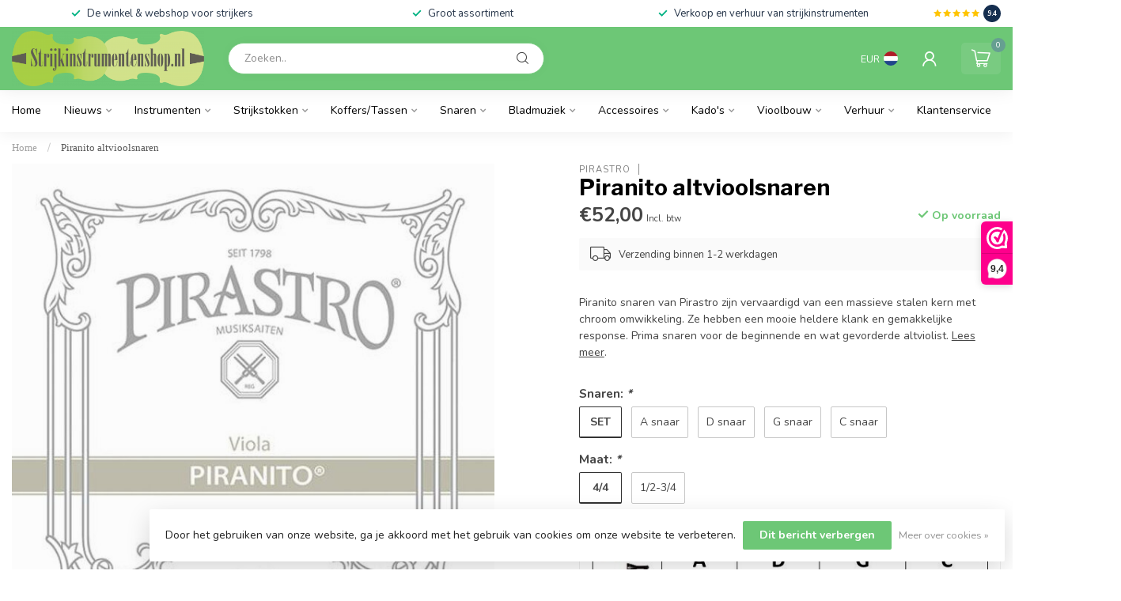

--- FILE ---
content_type: text/html;charset=utf-8
request_url: https://www.strijkinstrumentenshop.nl/nl/pirastro-piranito-altvioolsnaren-1-2-4-4.html?source=facebook
body_size: 32428
content:
<!DOCTYPE html>
<html lang="nl">
  <head>
<link rel="preconnect" href="https://cdn.webshopapp.com">
<link rel="preconnect" href="https://fonts.googleapis.com">
<link rel="preconnect" href="https://fonts.gstatic.com" crossorigin>
<!--

    Theme Proxima | v1.0.0.2601202401_1_339373
    Theme designed and created by Dyvelopment - We are true e-commerce heroes!

    For custom Lightspeed eCom development or design contact us at www.dyvelopment.com

      _____                  _                                  _   
     |  __ \                | |                                | |  
     | |  | |_   ___   _____| | ___  _ __  _ __ ___   ___ _ __ | |_ 
     | |  | | | | \ \ / / _ \ |/ _ \| '_ \| '_ ` _ \ / _ \ '_ \| __|
     | |__| | |_| |\ V /  __/ | (_) | |_) | | | | | |  __/ | | | |_ 
     |_____/ \__, | \_/ \___|_|\___/| .__/|_| |_| |_|\___|_| |_|\__|
              __/ |                 | |                             
             |___/                  |_|                             
-->


<meta charset="utf-8"/>
<!-- [START] 'blocks/head.rain' -->
<!--

  (c) 2008-2026 Lightspeed Netherlands B.V.
  http://www.lightspeedhq.com
  Generated: 20-01-2026 @ 00:25:14

-->
<link rel="canonical" href="https://www.strijkinstrumentenshop.nl/nl/pirastro-piranito-altvioolsnaren-1-2-4-4.html"/>
<link rel="alternate" href="https://www.strijkinstrumentenshop.nl/nl/index.rss" type="application/rss+xml" title="Nieuwe producten"/>
<link href="https://cdn.webshopapp.com/assets/cookielaw.css?2025-02-20" rel="stylesheet" type="text/css"/>
<meta name="robots" content="noodp,noydir"/>
<meta property="og:url" content="https://www.strijkinstrumentenshop.nl/nl/pirastro-piranito-altvioolsnaren-1-2-4-4.html?source=facebook"/>
<meta property="og:site_name" content="Strijkinstrumentenshop.nl"/>
<meta property="og:title" content="Pirastro Piranito altvioolsnaren"/>
<meta property="og:description" content="Piranito snaren van Pirastro zijn vervaardigd van een massieve stalen kern met chroom omwikkeling. Ze hebben een mooie heldere klank en gemakkelijke response. P"/>
<meta property="og:image" content="https://cdn.webshopapp.com/shops/339373/files/488311303/pirastro-piranito-altvioolsnaren.jpg"/>
<script>
/* DyApps Theme Addons config */
if( !window.dyapps ){ window.dyapps = {}; }
window.dyapps.addons = {
 "enabled": true,
 "created_at": "07-07-2024 08:29:42",
 "settings": {
    "matrix_separator": ",",
    "filterGroupSwatches": [],
    "swatchesForCustomFields": [],
    "plan": {
     "can_variant_group": true,
     "can_stockify": true,
     "can_vat_switcher": true,
     "can_age_popup": false,
     "can_custom_qty": false,
     "can_data01_colors": false
    },
    "advancedVariants": {
     "enabled": true,
     "price_in_dropdown": true,
     "stockify_in_dropdown": true,
     "disable_out_of_stock": true,
     "grid_swatches_container_selector": ".dy-collection-grid-swatch-holder",
     "grid_swatches_position": "left",
     "grid_swatches_max_colors": 4,
     "grid_swatches_enabled": true,
     "variant_status_icon": false,
     "display_type": "blocks",
     "product_swatches_size": "default",
     "live_pricing": true
    },
    "age_popup": {
     "enabled": false,
     "logo_url": "",
     "image_footer_url": "",
     "text": {
                 
        "nl": {
         "content": "<h3>Bevestig je leeftijd<\/h3><p>Je moet 18 jaar of ouder zijn om deze website te bezoeken.<\/p>",
         "content_no": "<h3>Sorry!<\/h3><p>Je kunt deze website helaas niet bezoeken.<\/p>",
         "button_yes": "Ik ben 18 jaar of ouder",
         "button_no": "Ik ben jonger dan 18",
        } ,          
        "en": {
         "content": "<h3>Confirm your age<\/h3><p>You must be over the age of 18 to enter this website.<\/p>",
         "content_no": "<h3>Sorry!<\/h3><p>Unfortunately you cannot access this website.<\/p>",
         "button_yes": "I am 18 years or older",
         "button_no": "I am under 18",
        }        }
    },
    "stockify": {
     "enabled": false,
     "stock_trigger_type": "outofstock",
     "optin_policy": false,
     "api": "https://my.dyapps.io/api/public/0bc2b09076/stockify/subscribe",
     "text": {
                 
        "nl": {
         "email_placeholder": "Jouw e-mailadres",
         "button_trigger": "Geef me een seintje bij voorraad",
         "button_submit": "Houd me op de hoogte!",
         "title": "Laat je e-mailadres achter",
         "desc": "Helaas is dit product momenteel uitverkocht. Laat je e-mailadres achter en we sturen je een e-mail wanneer het product weer beschikbaar is.",
         "bottom_text": "We gebruiken je gegevens alleen voor deze email. Meer info in onze <a href=\"\/service\/privacy-policy\/\" target=\"_blank\">privacy policy<\/a>."
        } ,          
        "en": {
         "email_placeholder": "Your email address",
         "button_trigger": "Notify me when back in stock",
         "button_submit": "Keep me updated!",
         "title": "Leave your email address",
         "desc": "Unfortunately this item is out of stock right now. Leave your email address below and we'll send you an email when the item is available again.",
         "bottom_text": "We use your data to send this email. Read more in our <a href=\"\/service\/privacy-policy\/\" target=\"_blank\">privacy policy<\/a>."
        }        }
    },
    "categoryBanners": {
     "enabled": true,
     "mobile_breakpoint": "576px",
     "category_banner": [],
     "banners": {
             }
    }
 },
 "swatches": {
 "default": {"is_default": true, "type": "multi", "values": {"background-size": "10px 10px", "background-position": "0 0, 0 5px, 5px -5px, -5px 0px", "background-image": "linear-gradient(45deg, rgba(100,100,100,0.3) 25%, transparent 25%),  linear-gradient(-45deg, rgba(100,100,100,0.3) 25%, transparent 25%),  linear-gradient(45deg, transparent 75%, rgba(100,100,100,0.3) 75%),  linear-gradient(-45deg, transparent 75%, rgba(100,100,100,0.3) 75%)"}} ,   }
};
</script>
<!--[if lt IE 9]>
<script src="https://cdn.webshopapp.com/assets/html5shiv.js?2025-02-20"></script>
<![endif]-->
<!-- [END] 'blocks/head.rain' -->

<title>Pirastro Piranito altvioolsnaren - Strijkinstrumentenshop.nl</title>

<meta name="dyapps-addons-enabled" content="true">
<meta name="dyapps-addons-version" content="2022081001">
<meta name="dyapps-theme-name" content="Proxima">
<meta name="dyapps-theme-editor" content="true">

<meta name="description" content="Piranito snaren van Pirastro zijn vervaardigd van een massieve stalen kern met chroom omwikkeling. Ze hebben een mooie heldere klank en gemakkelijke response. P" />
<meta name="keywords" content="Pirastro, Piranito, altvioolsnaren, strijkers, snaren, verhuur, strijkinstrumenten" />

<meta http-equiv="X-UA-Compatible" content="IE=edge">
<meta name="viewport" content="width=device-width, initial-scale=1">

<link rel="shortcut icon" href="https://cdn.webshopapp.com/shops/339373/themes/183672/assets/favicon.ico?20260110182406" type="image/x-icon" />
<link rel="preload" as="image" href="https://cdn.webshopapp.com/shops/339373/themes/183672/assets/logo.png?20260110182406">


	<link rel="preload" as="image" href="https://cdn.webshopapp.com/shops/339373/files/488311303/650x650x2/piranito-altvioolsnaren.jpg">

<script src="https://cdn.webshopapp.com/shops/339373/themes/183672/assets/jquery-1-12-4-min.js?20260110182406" defer></script>
<script>if(navigator.userAgent.indexOf("MSIE ") > -1 || navigator.userAgent.indexOf("Trident/") > -1) { document.write('<script src="https://cdn.webshopapp.com/shops/339373/themes/183672/assets/intersection-observer-polyfill.js?20260110182406">\x3C/script>') }</script>

<style>/*!
 * Bootstrap Reboot v4.6.1 (https://getbootstrap.com/)
 * Copyright 2011-2021 The Bootstrap Authors
 * Copyright 2011-2021 Twitter, Inc.
 * Licensed under MIT (https://github.com/twbs/bootstrap/blob/main/LICENSE)
 * Forked from Normalize.css, licensed MIT (https://github.com/necolas/normalize.css/blob/master/LICENSE.md)
 */*,*::before,*::after{box-sizing:border-box}html{font-family:sans-serif;line-height:1.15;-webkit-text-size-adjust:100%;-webkit-tap-highlight-color:rgba(0,0,0,0)}article,aside,figcaption,figure,footer,header,hgroup,main,nav,section{display:block}body{margin:0;font-family:-apple-system,BlinkMacSystemFont,"Segoe UI",Roboto,"Helvetica Neue",Arial,"Noto Sans","Liberation Sans",sans-serif,"Apple Color Emoji","Segoe UI Emoji","Segoe UI Symbol","Noto Color Emoji";font-size:1rem;font-weight:400;line-height:1.42857143;color:#212529;text-align:left;background-color:#fff}[tabindex="-1"]:focus:not(:focus-visible){outline:0 !important}hr{box-sizing:content-box;height:0;overflow:visible}h1,h2,h3,h4,h5,h6{margin-top:0;margin-bottom:.5rem}p{margin-top:0;margin-bottom:1rem}abbr[title],abbr[data-original-title]{text-decoration:underline;text-decoration:underline dotted;cursor:help;border-bottom:0;text-decoration-skip-ink:none}address{margin-bottom:1rem;font-style:normal;line-height:inherit}ol,ul,dl{margin-top:0;margin-bottom:1rem}ol ol,ul ul,ol ul,ul ol{margin-bottom:0}dt{font-weight:700}dd{margin-bottom:.5rem;margin-left:0}blockquote{margin:0 0 1rem}b,strong{font-weight:bolder}small{font-size:80%}sub,sup{position:relative;font-size:75%;line-height:0;vertical-align:baseline}sub{bottom:-0.25em}sup{top:-0.5em}a{color:#007bff;text-decoration:none;background-color:transparent}a:hover{color:#0056b3;text-decoration:underline}a:not([href]):not([class]){color:inherit;text-decoration:none}a:not([href]):not([class]):hover{color:inherit;text-decoration:none}pre,code,kbd,samp{font-family:SFMono-Regular,Menlo,Monaco,Consolas,"Liberation Mono","Courier New",monospace;font-size:1em}pre{margin-top:0;margin-bottom:1rem;overflow:auto;-ms-overflow-style:scrollbar}figure{margin:0 0 1rem}img{vertical-align:middle;border-style:none}svg{overflow:hidden;vertical-align:middle}table{border-collapse:collapse}caption{padding-top:.75rem;padding-bottom:.75rem;color:#6c757d;text-align:left;caption-side:bottom}th{text-align:inherit;text-align:-webkit-match-parent}label{display:inline-block;margin-bottom:.5rem}button{border-radius:0}button:focus:not(:focus-visible){outline:0}input,button,select,optgroup,textarea{margin:0;font-family:inherit;font-size:inherit;line-height:inherit}button,input{overflow:visible}button,select{text-transform:none}[role=button]{cursor:pointer}select{word-wrap:normal}button,[type=button],[type=reset],[type=submit]{-webkit-appearance:button}button:not(:disabled),[type=button]:not(:disabled),[type=reset]:not(:disabled),[type=submit]:not(:disabled){cursor:pointer}button::-moz-focus-inner,[type=button]::-moz-focus-inner,[type=reset]::-moz-focus-inner,[type=submit]::-moz-focus-inner{padding:0;border-style:none}input[type=radio],input[type=checkbox]{box-sizing:border-box;padding:0}textarea{overflow:auto;resize:vertical}fieldset{min-width:0;padding:0;margin:0;border:0}legend{display:block;width:100%;max-width:100%;padding:0;margin-bottom:.5rem;font-size:1.5rem;line-height:inherit;color:inherit;white-space:normal}progress{vertical-align:baseline}[type=number]::-webkit-inner-spin-button,[type=number]::-webkit-outer-spin-button{height:auto}[type=search]{outline-offset:-2px;-webkit-appearance:none}[type=search]::-webkit-search-decoration{-webkit-appearance:none}::-webkit-file-upload-button{font:inherit;-webkit-appearance:button}output{display:inline-block}summary{display:list-item;cursor:pointer}template{display:none}[hidden]{display:none !important}/*!
 * Bootstrap Grid v4.6.1 (https://getbootstrap.com/)
 * Copyright 2011-2021 The Bootstrap Authors
 * Copyright 2011-2021 Twitter, Inc.
 * Licensed under MIT (https://github.com/twbs/bootstrap/blob/main/LICENSE)
 */html{box-sizing:border-box;-ms-overflow-style:scrollbar}*,*::before,*::after{box-sizing:inherit}.container,.container-fluid,.container-xl,.container-lg,.container-md,.container-sm{width:100%;padding-right:15px;padding-left:15px;margin-right:auto;margin-left:auto}@media(min-width: 576px){.container-sm,.container{max-width:540px}}@media(min-width: 768px){.container-md,.container-sm,.container{max-width:720px}}@media(min-width: 992px){.container-lg,.container-md,.container-sm,.container{max-width:960px}}@media(min-width: 1200px){.container-xl,.container-lg,.container-md,.container-sm,.container{max-width:1140px}}.row{display:flex;flex-wrap:wrap;margin-right:-15px;margin-left:-15px}.no-gutters{margin-right:0;margin-left:0}.no-gutters>.col,.no-gutters>[class*=col-]{padding-right:0;padding-left:0}.col-xl,.col-xl-auto,.col-xl-12,.col-xl-11,.col-xl-10,.col-xl-9,.col-xl-8,.col-xl-7,.col-xl-6,.col-xl-5,.col-xl-4,.col-xl-3,.col-xl-2,.col-xl-1,.col-lg,.col-lg-auto,.col-lg-12,.col-lg-11,.col-lg-10,.col-lg-9,.col-lg-8,.col-lg-7,.col-lg-6,.col-lg-5,.col-lg-4,.col-lg-3,.col-lg-2,.col-lg-1,.col-md,.col-md-auto,.col-md-12,.col-md-11,.col-md-10,.col-md-9,.col-md-8,.col-md-7,.col-md-6,.col-md-5,.col-md-4,.col-md-3,.col-md-2,.col-md-1,.col-sm,.col-sm-auto,.col-sm-12,.col-sm-11,.col-sm-10,.col-sm-9,.col-sm-8,.col-sm-7,.col-sm-6,.col-sm-5,.col-sm-4,.col-sm-3,.col-sm-2,.col-sm-1,.col,.col-auto,.col-12,.col-11,.col-10,.col-9,.col-8,.col-7,.col-6,.col-5,.col-4,.col-3,.col-2,.col-1{position:relative;width:100%;padding-right:15px;padding-left:15px}.col{flex-basis:0;flex-grow:1;max-width:100%}.row-cols-1>*{flex:0 0 100%;max-width:100%}.row-cols-2>*{flex:0 0 50%;max-width:50%}.row-cols-3>*{flex:0 0 33.3333333333%;max-width:33.3333333333%}.row-cols-4>*{flex:0 0 25%;max-width:25%}.row-cols-5>*{flex:0 0 20%;max-width:20%}.row-cols-6>*{flex:0 0 16.6666666667%;max-width:16.6666666667%}.col-auto{flex:0 0 auto;width:auto;max-width:100%}.col-1{flex:0 0 8.33333333%;max-width:8.33333333%}.col-2{flex:0 0 16.66666667%;max-width:16.66666667%}.col-3{flex:0 0 25%;max-width:25%}.col-4{flex:0 0 33.33333333%;max-width:33.33333333%}.col-5{flex:0 0 41.66666667%;max-width:41.66666667%}.col-6{flex:0 0 50%;max-width:50%}.col-7{flex:0 0 58.33333333%;max-width:58.33333333%}.col-8{flex:0 0 66.66666667%;max-width:66.66666667%}.col-9{flex:0 0 75%;max-width:75%}.col-10{flex:0 0 83.33333333%;max-width:83.33333333%}.col-11{flex:0 0 91.66666667%;max-width:91.66666667%}.col-12{flex:0 0 100%;max-width:100%}.order-first{order:-1}.order-last{order:13}.order-0{order:0}.order-1{order:1}.order-2{order:2}.order-3{order:3}.order-4{order:4}.order-5{order:5}.order-6{order:6}.order-7{order:7}.order-8{order:8}.order-9{order:9}.order-10{order:10}.order-11{order:11}.order-12{order:12}.offset-1{margin-left:8.33333333%}.offset-2{margin-left:16.66666667%}.offset-3{margin-left:25%}.offset-4{margin-left:33.33333333%}.offset-5{margin-left:41.66666667%}.offset-6{margin-left:50%}.offset-7{margin-left:58.33333333%}.offset-8{margin-left:66.66666667%}.offset-9{margin-left:75%}.offset-10{margin-left:83.33333333%}.offset-11{margin-left:91.66666667%}@media(min-width: 576px){.col-sm{flex-basis:0;flex-grow:1;max-width:100%}.row-cols-sm-1>*{flex:0 0 100%;max-width:100%}.row-cols-sm-2>*{flex:0 0 50%;max-width:50%}.row-cols-sm-3>*{flex:0 0 33.3333333333%;max-width:33.3333333333%}.row-cols-sm-4>*{flex:0 0 25%;max-width:25%}.row-cols-sm-5>*{flex:0 0 20%;max-width:20%}.row-cols-sm-6>*{flex:0 0 16.6666666667%;max-width:16.6666666667%}.col-sm-auto{flex:0 0 auto;width:auto;max-width:100%}.col-sm-1{flex:0 0 8.33333333%;max-width:8.33333333%}.col-sm-2{flex:0 0 16.66666667%;max-width:16.66666667%}.col-sm-3{flex:0 0 25%;max-width:25%}.col-sm-4{flex:0 0 33.33333333%;max-width:33.33333333%}.col-sm-5{flex:0 0 41.66666667%;max-width:41.66666667%}.col-sm-6{flex:0 0 50%;max-width:50%}.col-sm-7{flex:0 0 58.33333333%;max-width:58.33333333%}.col-sm-8{flex:0 0 66.66666667%;max-width:66.66666667%}.col-sm-9{flex:0 0 75%;max-width:75%}.col-sm-10{flex:0 0 83.33333333%;max-width:83.33333333%}.col-sm-11{flex:0 0 91.66666667%;max-width:91.66666667%}.col-sm-12{flex:0 0 100%;max-width:100%}.order-sm-first{order:-1}.order-sm-last{order:13}.order-sm-0{order:0}.order-sm-1{order:1}.order-sm-2{order:2}.order-sm-3{order:3}.order-sm-4{order:4}.order-sm-5{order:5}.order-sm-6{order:6}.order-sm-7{order:7}.order-sm-8{order:8}.order-sm-9{order:9}.order-sm-10{order:10}.order-sm-11{order:11}.order-sm-12{order:12}.offset-sm-0{margin-left:0}.offset-sm-1{margin-left:8.33333333%}.offset-sm-2{margin-left:16.66666667%}.offset-sm-3{margin-left:25%}.offset-sm-4{margin-left:33.33333333%}.offset-sm-5{margin-left:41.66666667%}.offset-sm-6{margin-left:50%}.offset-sm-7{margin-left:58.33333333%}.offset-sm-8{margin-left:66.66666667%}.offset-sm-9{margin-left:75%}.offset-sm-10{margin-left:83.33333333%}.offset-sm-11{margin-left:91.66666667%}}@media(min-width: 768px){.col-md{flex-basis:0;flex-grow:1;max-width:100%}.row-cols-md-1>*{flex:0 0 100%;max-width:100%}.row-cols-md-2>*{flex:0 0 50%;max-width:50%}.row-cols-md-3>*{flex:0 0 33.3333333333%;max-width:33.3333333333%}.row-cols-md-4>*{flex:0 0 25%;max-width:25%}.row-cols-md-5>*{flex:0 0 20%;max-width:20%}.row-cols-md-6>*{flex:0 0 16.6666666667%;max-width:16.6666666667%}.col-md-auto{flex:0 0 auto;width:auto;max-width:100%}.col-md-1{flex:0 0 8.33333333%;max-width:8.33333333%}.col-md-2{flex:0 0 16.66666667%;max-width:16.66666667%}.col-md-3{flex:0 0 25%;max-width:25%}.col-md-4{flex:0 0 33.33333333%;max-width:33.33333333%}.col-md-5{flex:0 0 41.66666667%;max-width:41.66666667%}.col-md-6{flex:0 0 50%;max-width:50%}.col-md-7{flex:0 0 58.33333333%;max-width:58.33333333%}.col-md-8{flex:0 0 66.66666667%;max-width:66.66666667%}.col-md-9{flex:0 0 75%;max-width:75%}.col-md-10{flex:0 0 83.33333333%;max-width:83.33333333%}.col-md-11{flex:0 0 91.66666667%;max-width:91.66666667%}.col-md-12{flex:0 0 100%;max-width:100%}.order-md-first{order:-1}.order-md-last{order:13}.order-md-0{order:0}.order-md-1{order:1}.order-md-2{order:2}.order-md-3{order:3}.order-md-4{order:4}.order-md-5{order:5}.order-md-6{order:6}.order-md-7{order:7}.order-md-8{order:8}.order-md-9{order:9}.order-md-10{order:10}.order-md-11{order:11}.order-md-12{order:12}.offset-md-0{margin-left:0}.offset-md-1{margin-left:8.33333333%}.offset-md-2{margin-left:16.66666667%}.offset-md-3{margin-left:25%}.offset-md-4{margin-left:33.33333333%}.offset-md-5{margin-left:41.66666667%}.offset-md-6{margin-left:50%}.offset-md-7{margin-left:58.33333333%}.offset-md-8{margin-left:66.66666667%}.offset-md-9{margin-left:75%}.offset-md-10{margin-left:83.33333333%}.offset-md-11{margin-left:91.66666667%}}@media(min-width: 992px){.col-lg{flex-basis:0;flex-grow:1;max-width:100%}.row-cols-lg-1>*{flex:0 0 100%;max-width:100%}.row-cols-lg-2>*{flex:0 0 50%;max-width:50%}.row-cols-lg-3>*{flex:0 0 33.3333333333%;max-width:33.3333333333%}.row-cols-lg-4>*{flex:0 0 25%;max-width:25%}.row-cols-lg-5>*{flex:0 0 20%;max-width:20%}.row-cols-lg-6>*{flex:0 0 16.6666666667%;max-width:16.6666666667%}.col-lg-auto{flex:0 0 auto;width:auto;max-width:100%}.col-lg-1{flex:0 0 8.33333333%;max-width:8.33333333%}.col-lg-2{flex:0 0 16.66666667%;max-width:16.66666667%}.col-lg-3{flex:0 0 25%;max-width:25%}.col-lg-4{flex:0 0 33.33333333%;max-width:33.33333333%}.col-lg-5{flex:0 0 41.66666667%;max-width:41.66666667%}.col-lg-6{flex:0 0 50%;max-width:50%}.col-lg-7{flex:0 0 58.33333333%;max-width:58.33333333%}.col-lg-8{flex:0 0 66.66666667%;max-width:66.66666667%}.col-lg-9{flex:0 0 75%;max-width:75%}.col-lg-10{flex:0 0 83.33333333%;max-width:83.33333333%}.col-lg-11{flex:0 0 91.66666667%;max-width:91.66666667%}.col-lg-12{flex:0 0 100%;max-width:100%}.order-lg-first{order:-1}.order-lg-last{order:13}.order-lg-0{order:0}.order-lg-1{order:1}.order-lg-2{order:2}.order-lg-3{order:3}.order-lg-4{order:4}.order-lg-5{order:5}.order-lg-6{order:6}.order-lg-7{order:7}.order-lg-8{order:8}.order-lg-9{order:9}.order-lg-10{order:10}.order-lg-11{order:11}.order-lg-12{order:12}.offset-lg-0{margin-left:0}.offset-lg-1{margin-left:8.33333333%}.offset-lg-2{margin-left:16.66666667%}.offset-lg-3{margin-left:25%}.offset-lg-4{margin-left:33.33333333%}.offset-lg-5{margin-left:41.66666667%}.offset-lg-6{margin-left:50%}.offset-lg-7{margin-left:58.33333333%}.offset-lg-8{margin-left:66.66666667%}.offset-lg-9{margin-left:75%}.offset-lg-10{margin-left:83.33333333%}.offset-lg-11{margin-left:91.66666667%}}@media(min-width: 1200px){.col-xl{flex-basis:0;flex-grow:1;max-width:100%}.row-cols-xl-1>*{flex:0 0 100%;max-width:100%}.row-cols-xl-2>*{flex:0 0 50%;max-width:50%}.row-cols-xl-3>*{flex:0 0 33.3333333333%;max-width:33.3333333333%}.row-cols-xl-4>*{flex:0 0 25%;max-width:25%}.row-cols-xl-5>*{flex:0 0 20%;max-width:20%}.row-cols-xl-6>*{flex:0 0 16.6666666667%;max-width:16.6666666667%}.col-xl-auto{flex:0 0 auto;width:auto;max-width:100%}.col-xl-1{flex:0 0 8.33333333%;max-width:8.33333333%}.col-xl-2{flex:0 0 16.66666667%;max-width:16.66666667%}.col-xl-3{flex:0 0 25%;max-width:25%}.col-xl-4{flex:0 0 33.33333333%;max-width:33.33333333%}.col-xl-5{flex:0 0 41.66666667%;max-width:41.66666667%}.col-xl-6{flex:0 0 50%;max-width:50%}.col-xl-7{flex:0 0 58.33333333%;max-width:58.33333333%}.col-xl-8{flex:0 0 66.66666667%;max-width:66.66666667%}.col-xl-9{flex:0 0 75%;max-width:75%}.col-xl-10{flex:0 0 83.33333333%;max-width:83.33333333%}.col-xl-11{flex:0 0 91.66666667%;max-width:91.66666667%}.col-xl-12{flex:0 0 100%;max-width:100%}.order-xl-first{order:-1}.order-xl-last{order:13}.order-xl-0{order:0}.order-xl-1{order:1}.order-xl-2{order:2}.order-xl-3{order:3}.order-xl-4{order:4}.order-xl-5{order:5}.order-xl-6{order:6}.order-xl-7{order:7}.order-xl-8{order:8}.order-xl-9{order:9}.order-xl-10{order:10}.order-xl-11{order:11}.order-xl-12{order:12}.offset-xl-0{margin-left:0}.offset-xl-1{margin-left:8.33333333%}.offset-xl-2{margin-left:16.66666667%}.offset-xl-3{margin-left:25%}.offset-xl-4{margin-left:33.33333333%}.offset-xl-5{margin-left:41.66666667%}.offset-xl-6{margin-left:50%}.offset-xl-7{margin-left:58.33333333%}.offset-xl-8{margin-left:66.66666667%}.offset-xl-9{margin-left:75%}.offset-xl-10{margin-left:83.33333333%}.offset-xl-11{margin-left:91.66666667%}}.d-none{display:none !important}.d-inline{display:inline !important}.d-inline-block{display:inline-block !important}.d-block{display:block !important}.d-table{display:table !important}.d-table-row{display:table-row !important}.d-table-cell{display:table-cell !important}.d-flex{display:flex !important}.d-inline-flex{display:inline-flex !important}@media(min-width: 576px){.d-sm-none{display:none !important}.d-sm-inline{display:inline !important}.d-sm-inline-block{display:inline-block !important}.d-sm-block{display:block !important}.d-sm-table{display:table !important}.d-sm-table-row{display:table-row !important}.d-sm-table-cell{display:table-cell !important}.d-sm-flex{display:flex !important}.d-sm-inline-flex{display:inline-flex !important}}@media(min-width: 768px){.d-md-none{display:none !important}.d-md-inline{display:inline !important}.d-md-inline-block{display:inline-block !important}.d-md-block{display:block !important}.d-md-table{display:table !important}.d-md-table-row{display:table-row !important}.d-md-table-cell{display:table-cell !important}.d-md-flex{display:flex !important}.d-md-inline-flex{display:inline-flex !important}}@media(min-width: 992px){.d-lg-none{display:none !important}.d-lg-inline{display:inline !important}.d-lg-inline-block{display:inline-block !important}.d-lg-block{display:block !important}.d-lg-table{display:table !important}.d-lg-table-row{display:table-row !important}.d-lg-table-cell{display:table-cell !important}.d-lg-flex{display:flex !important}.d-lg-inline-flex{display:inline-flex !important}}@media(min-width: 1200px){.d-xl-none{display:none !important}.d-xl-inline{display:inline !important}.d-xl-inline-block{display:inline-block !important}.d-xl-block{display:block !important}.d-xl-table{display:table !important}.d-xl-table-row{display:table-row !important}.d-xl-table-cell{display:table-cell !important}.d-xl-flex{display:flex !important}.d-xl-inline-flex{display:inline-flex !important}}@media print{.d-print-none{display:none !important}.d-print-inline{display:inline !important}.d-print-inline-block{display:inline-block !important}.d-print-block{display:block !important}.d-print-table{display:table !important}.d-print-table-row{display:table-row !important}.d-print-table-cell{display:table-cell !important}.d-print-flex{display:flex !important}.d-print-inline-flex{display:inline-flex !important}}.flex-row{flex-direction:row !important}.flex-column{flex-direction:column !important}.flex-row-reverse{flex-direction:row-reverse !important}.flex-column-reverse{flex-direction:column-reverse !important}.flex-wrap{flex-wrap:wrap !important}.flex-nowrap{flex-wrap:nowrap !important}.flex-wrap-reverse{flex-wrap:wrap-reverse !important}.flex-fill{flex:1 1 auto !important}.flex-grow-0{flex-grow:0 !important}.flex-grow-1{flex-grow:1 !important}.flex-shrink-0{flex-shrink:0 !important}.flex-shrink-1{flex-shrink:1 !important}.justify-content-start{justify-content:flex-start !important}.justify-content-end{justify-content:flex-end !important}.justify-content-center{justify-content:center !important}.justify-content-between{justify-content:space-between !important}.justify-content-around{justify-content:space-around !important}.align-items-start{align-items:flex-start !important}.align-items-end{align-items:flex-end !important}.align-items-center{align-items:center !important}.align-items-baseline{align-items:baseline !important}.align-items-stretch{align-items:stretch !important}.align-content-start{align-content:flex-start !important}.align-content-end{align-content:flex-end !important}.align-content-center{align-content:center !important}.align-content-between{align-content:space-between !important}.align-content-around{align-content:space-around !important}.align-content-stretch{align-content:stretch !important}.align-self-auto{align-self:auto !important}.align-self-start{align-self:flex-start !important}.align-self-end{align-self:flex-end !important}.align-self-center{align-self:center !important}.align-self-baseline{align-self:baseline !important}.align-self-stretch{align-self:stretch !important}@media(min-width: 576px){.flex-sm-row{flex-direction:row !important}.flex-sm-column{flex-direction:column !important}.flex-sm-row-reverse{flex-direction:row-reverse !important}.flex-sm-column-reverse{flex-direction:column-reverse !important}.flex-sm-wrap{flex-wrap:wrap !important}.flex-sm-nowrap{flex-wrap:nowrap !important}.flex-sm-wrap-reverse{flex-wrap:wrap-reverse !important}.flex-sm-fill{flex:1 1 auto !important}.flex-sm-grow-0{flex-grow:0 !important}.flex-sm-grow-1{flex-grow:1 !important}.flex-sm-shrink-0{flex-shrink:0 !important}.flex-sm-shrink-1{flex-shrink:1 !important}.justify-content-sm-start{justify-content:flex-start !important}.justify-content-sm-end{justify-content:flex-end !important}.justify-content-sm-center{justify-content:center !important}.justify-content-sm-between{justify-content:space-between !important}.justify-content-sm-around{justify-content:space-around !important}.align-items-sm-start{align-items:flex-start !important}.align-items-sm-end{align-items:flex-end !important}.align-items-sm-center{align-items:center !important}.align-items-sm-baseline{align-items:baseline !important}.align-items-sm-stretch{align-items:stretch !important}.align-content-sm-start{align-content:flex-start !important}.align-content-sm-end{align-content:flex-end !important}.align-content-sm-center{align-content:center !important}.align-content-sm-between{align-content:space-between !important}.align-content-sm-around{align-content:space-around !important}.align-content-sm-stretch{align-content:stretch !important}.align-self-sm-auto{align-self:auto !important}.align-self-sm-start{align-self:flex-start !important}.align-self-sm-end{align-self:flex-end !important}.align-self-sm-center{align-self:center !important}.align-self-sm-baseline{align-self:baseline !important}.align-self-sm-stretch{align-self:stretch !important}}@media(min-width: 768px){.flex-md-row{flex-direction:row !important}.flex-md-column{flex-direction:column !important}.flex-md-row-reverse{flex-direction:row-reverse !important}.flex-md-column-reverse{flex-direction:column-reverse !important}.flex-md-wrap{flex-wrap:wrap !important}.flex-md-nowrap{flex-wrap:nowrap !important}.flex-md-wrap-reverse{flex-wrap:wrap-reverse !important}.flex-md-fill{flex:1 1 auto !important}.flex-md-grow-0{flex-grow:0 !important}.flex-md-grow-1{flex-grow:1 !important}.flex-md-shrink-0{flex-shrink:0 !important}.flex-md-shrink-1{flex-shrink:1 !important}.justify-content-md-start{justify-content:flex-start !important}.justify-content-md-end{justify-content:flex-end !important}.justify-content-md-center{justify-content:center !important}.justify-content-md-between{justify-content:space-between !important}.justify-content-md-around{justify-content:space-around !important}.align-items-md-start{align-items:flex-start !important}.align-items-md-end{align-items:flex-end !important}.align-items-md-center{align-items:center !important}.align-items-md-baseline{align-items:baseline !important}.align-items-md-stretch{align-items:stretch !important}.align-content-md-start{align-content:flex-start !important}.align-content-md-end{align-content:flex-end !important}.align-content-md-center{align-content:center !important}.align-content-md-between{align-content:space-between !important}.align-content-md-around{align-content:space-around !important}.align-content-md-stretch{align-content:stretch !important}.align-self-md-auto{align-self:auto !important}.align-self-md-start{align-self:flex-start !important}.align-self-md-end{align-self:flex-end !important}.align-self-md-center{align-self:center !important}.align-self-md-baseline{align-self:baseline !important}.align-self-md-stretch{align-self:stretch !important}}@media(min-width: 992px){.flex-lg-row{flex-direction:row !important}.flex-lg-column{flex-direction:column !important}.flex-lg-row-reverse{flex-direction:row-reverse !important}.flex-lg-column-reverse{flex-direction:column-reverse !important}.flex-lg-wrap{flex-wrap:wrap !important}.flex-lg-nowrap{flex-wrap:nowrap !important}.flex-lg-wrap-reverse{flex-wrap:wrap-reverse !important}.flex-lg-fill{flex:1 1 auto !important}.flex-lg-grow-0{flex-grow:0 !important}.flex-lg-grow-1{flex-grow:1 !important}.flex-lg-shrink-0{flex-shrink:0 !important}.flex-lg-shrink-1{flex-shrink:1 !important}.justify-content-lg-start{justify-content:flex-start !important}.justify-content-lg-end{justify-content:flex-end !important}.justify-content-lg-center{justify-content:center !important}.justify-content-lg-between{justify-content:space-between !important}.justify-content-lg-around{justify-content:space-around !important}.align-items-lg-start{align-items:flex-start !important}.align-items-lg-end{align-items:flex-end !important}.align-items-lg-center{align-items:center !important}.align-items-lg-baseline{align-items:baseline !important}.align-items-lg-stretch{align-items:stretch !important}.align-content-lg-start{align-content:flex-start !important}.align-content-lg-end{align-content:flex-end !important}.align-content-lg-center{align-content:center !important}.align-content-lg-between{align-content:space-between !important}.align-content-lg-around{align-content:space-around !important}.align-content-lg-stretch{align-content:stretch !important}.align-self-lg-auto{align-self:auto !important}.align-self-lg-start{align-self:flex-start !important}.align-self-lg-end{align-self:flex-end !important}.align-self-lg-center{align-self:center !important}.align-self-lg-baseline{align-self:baseline !important}.align-self-lg-stretch{align-self:stretch !important}}@media(min-width: 1200px){.flex-xl-row{flex-direction:row !important}.flex-xl-column{flex-direction:column !important}.flex-xl-row-reverse{flex-direction:row-reverse !important}.flex-xl-column-reverse{flex-direction:column-reverse !important}.flex-xl-wrap{flex-wrap:wrap !important}.flex-xl-nowrap{flex-wrap:nowrap !important}.flex-xl-wrap-reverse{flex-wrap:wrap-reverse !important}.flex-xl-fill{flex:1 1 auto !important}.flex-xl-grow-0{flex-grow:0 !important}.flex-xl-grow-1{flex-grow:1 !important}.flex-xl-shrink-0{flex-shrink:0 !important}.flex-xl-shrink-1{flex-shrink:1 !important}.justify-content-xl-start{justify-content:flex-start !important}.justify-content-xl-end{justify-content:flex-end !important}.justify-content-xl-center{justify-content:center !important}.justify-content-xl-between{justify-content:space-between !important}.justify-content-xl-around{justify-content:space-around !important}.align-items-xl-start{align-items:flex-start !important}.align-items-xl-end{align-items:flex-end !important}.align-items-xl-center{align-items:center !important}.align-items-xl-baseline{align-items:baseline !important}.align-items-xl-stretch{align-items:stretch !important}.align-content-xl-start{align-content:flex-start !important}.align-content-xl-end{align-content:flex-end !important}.align-content-xl-center{align-content:center !important}.align-content-xl-between{align-content:space-between !important}.align-content-xl-around{align-content:space-around !important}.align-content-xl-stretch{align-content:stretch !important}.align-self-xl-auto{align-self:auto !important}.align-self-xl-start{align-self:flex-start !important}.align-self-xl-end{align-self:flex-end !important}.align-self-xl-center{align-self:center !important}.align-self-xl-baseline{align-self:baseline !important}.align-self-xl-stretch{align-self:stretch !important}}.m-0{margin:0 !important}.mt-0,.my-0{margin-top:0 !important}.mr-0,.mx-0{margin-right:0 !important}.mb-0,.my-0{margin-bottom:0 !important}.ml-0,.mx-0{margin-left:0 !important}.m-1{margin:5px !important}.mt-1,.my-1{margin-top:5px !important}.mr-1,.mx-1{margin-right:5px !important}.mb-1,.my-1{margin-bottom:5px !important}.ml-1,.mx-1{margin-left:5px !important}.m-2{margin:10px !important}.mt-2,.my-2{margin-top:10px !important}.mr-2,.mx-2{margin-right:10px !important}.mb-2,.my-2{margin-bottom:10px !important}.ml-2,.mx-2{margin-left:10px !important}.m-3{margin:15px !important}.mt-3,.my-3{margin-top:15px !important}.mr-3,.mx-3{margin-right:15px !important}.mb-3,.my-3{margin-bottom:15px !important}.ml-3,.mx-3{margin-left:15px !important}.m-4{margin:30px !important}.mt-4,.my-4{margin-top:30px !important}.mr-4,.mx-4{margin-right:30px !important}.mb-4,.my-4{margin-bottom:30px !important}.ml-4,.mx-4{margin-left:30px !important}.m-5{margin:50px !important}.mt-5,.my-5{margin-top:50px !important}.mr-5,.mx-5{margin-right:50px !important}.mb-5,.my-5{margin-bottom:50px !important}.ml-5,.mx-5{margin-left:50px !important}.m-6{margin:80px !important}.mt-6,.my-6{margin-top:80px !important}.mr-6,.mx-6{margin-right:80px !important}.mb-6,.my-6{margin-bottom:80px !important}.ml-6,.mx-6{margin-left:80px !important}.p-0{padding:0 !important}.pt-0,.py-0{padding-top:0 !important}.pr-0,.px-0{padding-right:0 !important}.pb-0,.py-0{padding-bottom:0 !important}.pl-0,.px-0{padding-left:0 !important}.p-1{padding:5px !important}.pt-1,.py-1{padding-top:5px !important}.pr-1,.px-1{padding-right:5px !important}.pb-1,.py-1{padding-bottom:5px !important}.pl-1,.px-1{padding-left:5px !important}.p-2{padding:10px !important}.pt-2,.py-2{padding-top:10px !important}.pr-2,.px-2{padding-right:10px !important}.pb-2,.py-2{padding-bottom:10px !important}.pl-2,.px-2{padding-left:10px !important}.p-3{padding:15px !important}.pt-3,.py-3{padding-top:15px !important}.pr-3,.px-3{padding-right:15px !important}.pb-3,.py-3{padding-bottom:15px !important}.pl-3,.px-3{padding-left:15px !important}.p-4{padding:30px !important}.pt-4,.py-4{padding-top:30px !important}.pr-4,.px-4{padding-right:30px !important}.pb-4,.py-4{padding-bottom:30px !important}.pl-4,.px-4{padding-left:30px !important}.p-5{padding:50px !important}.pt-5,.py-5{padding-top:50px !important}.pr-5,.px-5{padding-right:50px !important}.pb-5,.py-5{padding-bottom:50px !important}.pl-5,.px-5{padding-left:50px !important}.p-6{padding:80px !important}.pt-6,.py-6{padding-top:80px !important}.pr-6,.px-6{padding-right:80px !important}.pb-6,.py-6{padding-bottom:80px !important}.pl-6,.px-6{padding-left:80px !important}.m-n1{margin:-5px !important}.mt-n1,.my-n1{margin-top:-5px !important}.mr-n1,.mx-n1{margin-right:-5px !important}.mb-n1,.my-n1{margin-bottom:-5px !important}.ml-n1,.mx-n1{margin-left:-5px !important}.m-n2{margin:-10px !important}.mt-n2,.my-n2{margin-top:-10px !important}.mr-n2,.mx-n2{margin-right:-10px !important}.mb-n2,.my-n2{margin-bottom:-10px !important}.ml-n2,.mx-n2{margin-left:-10px !important}.m-n3{margin:-15px !important}.mt-n3,.my-n3{margin-top:-15px !important}.mr-n3,.mx-n3{margin-right:-15px !important}.mb-n3,.my-n3{margin-bottom:-15px !important}.ml-n3,.mx-n3{margin-left:-15px !important}.m-n4{margin:-30px !important}.mt-n4,.my-n4{margin-top:-30px !important}.mr-n4,.mx-n4{margin-right:-30px !important}.mb-n4,.my-n4{margin-bottom:-30px !important}.ml-n4,.mx-n4{margin-left:-30px !important}.m-n5{margin:-50px !important}.mt-n5,.my-n5{margin-top:-50px !important}.mr-n5,.mx-n5{margin-right:-50px !important}.mb-n5,.my-n5{margin-bottom:-50px !important}.ml-n5,.mx-n5{margin-left:-50px !important}.m-n6{margin:-80px !important}.mt-n6,.my-n6{margin-top:-80px !important}.mr-n6,.mx-n6{margin-right:-80px !important}.mb-n6,.my-n6{margin-bottom:-80px !important}.ml-n6,.mx-n6{margin-left:-80px !important}.m-auto{margin:auto !important}.mt-auto,.my-auto{margin-top:auto !important}.mr-auto,.mx-auto{margin-right:auto !important}.mb-auto,.my-auto{margin-bottom:auto !important}.ml-auto,.mx-auto{margin-left:auto !important}@media(min-width: 576px){.m-sm-0{margin:0 !important}.mt-sm-0,.my-sm-0{margin-top:0 !important}.mr-sm-0,.mx-sm-0{margin-right:0 !important}.mb-sm-0,.my-sm-0{margin-bottom:0 !important}.ml-sm-0,.mx-sm-0{margin-left:0 !important}.m-sm-1{margin:5px !important}.mt-sm-1,.my-sm-1{margin-top:5px !important}.mr-sm-1,.mx-sm-1{margin-right:5px !important}.mb-sm-1,.my-sm-1{margin-bottom:5px !important}.ml-sm-1,.mx-sm-1{margin-left:5px !important}.m-sm-2{margin:10px !important}.mt-sm-2,.my-sm-2{margin-top:10px !important}.mr-sm-2,.mx-sm-2{margin-right:10px !important}.mb-sm-2,.my-sm-2{margin-bottom:10px !important}.ml-sm-2,.mx-sm-2{margin-left:10px !important}.m-sm-3{margin:15px !important}.mt-sm-3,.my-sm-3{margin-top:15px !important}.mr-sm-3,.mx-sm-3{margin-right:15px !important}.mb-sm-3,.my-sm-3{margin-bottom:15px !important}.ml-sm-3,.mx-sm-3{margin-left:15px !important}.m-sm-4{margin:30px !important}.mt-sm-4,.my-sm-4{margin-top:30px !important}.mr-sm-4,.mx-sm-4{margin-right:30px !important}.mb-sm-4,.my-sm-4{margin-bottom:30px !important}.ml-sm-4,.mx-sm-4{margin-left:30px !important}.m-sm-5{margin:50px !important}.mt-sm-5,.my-sm-5{margin-top:50px !important}.mr-sm-5,.mx-sm-5{margin-right:50px !important}.mb-sm-5,.my-sm-5{margin-bottom:50px !important}.ml-sm-5,.mx-sm-5{margin-left:50px !important}.m-sm-6{margin:80px !important}.mt-sm-6,.my-sm-6{margin-top:80px !important}.mr-sm-6,.mx-sm-6{margin-right:80px !important}.mb-sm-6,.my-sm-6{margin-bottom:80px !important}.ml-sm-6,.mx-sm-6{margin-left:80px !important}.p-sm-0{padding:0 !important}.pt-sm-0,.py-sm-0{padding-top:0 !important}.pr-sm-0,.px-sm-0{padding-right:0 !important}.pb-sm-0,.py-sm-0{padding-bottom:0 !important}.pl-sm-0,.px-sm-0{padding-left:0 !important}.p-sm-1{padding:5px !important}.pt-sm-1,.py-sm-1{padding-top:5px !important}.pr-sm-1,.px-sm-1{padding-right:5px !important}.pb-sm-1,.py-sm-1{padding-bottom:5px !important}.pl-sm-1,.px-sm-1{padding-left:5px !important}.p-sm-2{padding:10px !important}.pt-sm-2,.py-sm-2{padding-top:10px !important}.pr-sm-2,.px-sm-2{padding-right:10px !important}.pb-sm-2,.py-sm-2{padding-bottom:10px !important}.pl-sm-2,.px-sm-2{padding-left:10px !important}.p-sm-3{padding:15px !important}.pt-sm-3,.py-sm-3{padding-top:15px !important}.pr-sm-3,.px-sm-3{padding-right:15px !important}.pb-sm-3,.py-sm-3{padding-bottom:15px !important}.pl-sm-3,.px-sm-3{padding-left:15px !important}.p-sm-4{padding:30px !important}.pt-sm-4,.py-sm-4{padding-top:30px !important}.pr-sm-4,.px-sm-4{padding-right:30px !important}.pb-sm-4,.py-sm-4{padding-bottom:30px !important}.pl-sm-4,.px-sm-4{padding-left:30px !important}.p-sm-5{padding:50px !important}.pt-sm-5,.py-sm-5{padding-top:50px !important}.pr-sm-5,.px-sm-5{padding-right:50px !important}.pb-sm-5,.py-sm-5{padding-bottom:50px !important}.pl-sm-5,.px-sm-5{padding-left:50px !important}.p-sm-6{padding:80px !important}.pt-sm-6,.py-sm-6{padding-top:80px !important}.pr-sm-6,.px-sm-6{padding-right:80px !important}.pb-sm-6,.py-sm-6{padding-bottom:80px !important}.pl-sm-6,.px-sm-6{padding-left:80px !important}.m-sm-n1{margin:-5px !important}.mt-sm-n1,.my-sm-n1{margin-top:-5px !important}.mr-sm-n1,.mx-sm-n1{margin-right:-5px !important}.mb-sm-n1,.my-sm-n1{margin-bottom:-5px !important}.ml-sm-n1,.mx-sm-n1{margin-left:-5px !important}.m-sm-n2{margin:-10px !important}.mt-sm-n2,.my-sm-n2{margin-top:-10px !important}.mr-sm-n2,.mx-sm-n2{margin-right:-10px !important}.mb-sm-n2,.my-sm-n2{margin-bottom:-10px !important}.ml-sm-n2,.mx-sm-n2{margin-left:-10px !important}.m-sm-n3{margin:-15px !important}.mt-sm-n3,.my-sm-n3{margin-top:-15px !important}.mr-sm-n3,.mx-sm-n3{margin-right:-15px !important}.mb-sm-n3,.my-sm-n3{margin-bottom:-15px !important}.ml-sm-n3,.mx-sm-n3{margin-left:-15px !important}.m-sm-n4{margin:-30px !important}.mt-sm-n4,.my-sm-n4{margin-top:-30px !important}.mr-sm-n4,.mx-sm-n4{margin-right:-30px !important}.mb-sm-n4,.my-sm-n4{margin-bottom:-30px !important}.ml-sm-n4,.mx-sm-n4{margin-left:-30px !important}.m-sm-n5{margin:-50px !important}.mt-sm-n5,.my-sm-n5{margin-top:-50px !important}.mr-sm-n5,.mx-sm-n5{margin-right:-50px !important}.mb-sm-n5,.my-sm-n5{margin-bottom:-50px !important}.ml-sm-n5,.mx-sm-n5{margin-left:-50px !important}.m-sm-n6{margin:-80px !important}.mt-sm-n6,.my-sm-n6{margin-top:-80px !important}.mr-sm-n6,.mx-sm-n6{margin-right:-80px !important}.mb-sm-n6,.my-sm-n6{margin-bottom:-80px !important}.ml-sm-n6,.mx-sm-n6{margin-left:-80px !important}.m-sm-auto{margin:auto !important}.mt-sm-auto,.my-sm-auto{margin-top:auto !important}.mr-sm-auto,.mx-sm-auto{margin-right:auto !important}.mb-sm-auto,.my-sm-auto{margin-bottom:auto !important}.ml-sm-auto,.mx-sm-auto{margin-left:auto !important}}@media(min-width: 768px){.m-md-0{margin:0 !important}.mt-md-0,.my-md-0{margin-top:0 !important}.mr-md-0,.mx-md-0{margin-right:0 !important}.mb-md-0,.my-md-0{margin-bottom:0 !important}.ml-md-0,.mx-md-0{margin-left:0 !important}.m-md-1{margin:5px !important}.mt-md-1,.my-md-1{margin-top:5px !important}.mr-md-1,.mx-md-1{margin-right:5px !important}.mb-md-1,.my-md-1{margin-bottom:5px !important}.ml-md-1,.mx-md-1{margin-left:5px !important}.m-md-2{margin:10px !important}.mt-md-2,.my-md-2{margin-top:10px !important}.mr-md-2,.mx-md-2{margin-right:10px !important}.mb-md-2,.my-md-2{margin-bottom:10px !important}.ml-md-2,.mx-md-2{margin-left:10px !important}.m-md-3{margin:15px !important}.mt-md-3,.my-md-3{margin-top:15px !important}.mr-md-3,.mx-md-3{margin-right:15px !important}.mb-md-3,.my-md-3{margin-bottom:15px !important}.ml-md-3,.mx-md-3{margin-left:15px !important}.m-md-4{margin:30px !important}.mt-md-4,.my-md-4{margin-top:30px !important}.mr-md-4,.mx-md-4{margin-right:30px !important}.mb-md-4,.my-md-4{margin-bottom:30px !important}.ml-md-4,.mx-md-4{margin-left:30px !important}.m-md-5{margin:50px !important}.mt-md-5,.my-md-5{margin-top:50px !important}.mr-md-5,.mx-md-5{margin-right:50px !important}.mb-md-5,.my-md-5{margin-bottom:50px !important}.ml-md-5,.mx-md-5{margin-left:50px !important}.m-md-6{margin:80px !important}.mt-md-6,.my-md-6{margin-top:80px !important}.mr-md-6,.mx-md-6{margin-right:80px !important}.mb-md-6,.my-md-6{margin-bottom:80px !important}.ml-md-6,.mx-md-6{margin-left:80px !important}.p-md-0{padding:0 !important}.pt-md-0,.py-md-0{padding-top:0 !important}.pr-md-0,.px-md-0{padding-right:0 !important}.pb-md-0,.py-md-0{padding-bottom:0 !important}.pl-md-0,.px-md-0{padding-left:0 !important}.p-md-1{padding:5px !important}.pt-md-1,.py-md-1{padding-top:5px !important}.pr-md-1,.px-md-1{padding-right:5px !important}.pb-md-1,.py-md-1{padding-bottom:5px !important}.pl-md-1,.px-md-1{padding-left:5px !important}.p-md-2{padding:10px !important}.pt-md-2,.py-md-2{padding-top:10px !important}.pr-md-2,.px-md-2{padding-right:10px !important}.pb-md-2,.py-md-2{padding-bottom:10px !important}.pl-md-2,.px-md-2{padding-left:10px !important}.p-md-3{padding:15px !important}.pt-md-3,.py-md-3{padding-top:15px !important}.pr-md-3,.px-md-3{padding-right:15px !important}.pb-md-3,.py-md-3{padding-bottom:15px !important}.pl-md-3,.px-md-3{padding-left:15px !important}.p-md-4{padding:30px !important}.pt-md-4,.py-md-4{padding-top:30px !important}.pr-md-4,.px-md-4{padding-right:30px !important}.pb-md-4,.py-md-4{padding-bottom:30px !important}.pl-md-4,.px-md-4{padding-left:30px !important}.p-md-5{padding:50px !important}.pt-md-5,.py-md-5{padding-top:50px !important}.pr-md-5,.px-md-5{padding-right:50px !important}.pb-md-5,.py-md-5{padding-bottom:50px !important}.pl-md-5,.px-md-5{padding-left:50px !important}.p-md-6{padding:80px !important}.pt-md-6,.py-md-6{padding-top:80px !important}.pr-md-6,.px-md-6{padding-right:80px !important}.pb-md-6,.py-md-6{padding-bottom:80px !important}.pl-md-6,.px-md-6{padding-left:80px !important}.m-md-n1{margin:-5px !important}.mt-md-n1,.my-md-n1{margin-top:-5px !important}.mr-md-n1,.mx-md-n1{margin-right:-5px !important}.mb-md-n1,.my-md-n1{margin-bottom:-5px !important}.ml-md-n1,.mx-md-n1{margin-left:-5px !important}.m-md-n2{margin:-10px !important}.mt-md-n2,.my-md-n2{margin-top:-10px !important}.mr-md-n2,.mx-md-n2{margin-right:-10px !important}.mb-md-n2,.my-md-n2{margin-bottom:-10px !important}.ml-md-n2,.mx-md-n2{margin-left:-10px !important}.m-md-n3{margin:-15px !important}.mt-md-n3,.my-md-n3{margin-top:-15px !important}.mr-md-n3,.mx-md-n3{margin-right:-15px !important}.mb-md-n3,.my-md-n3{margin-bottom:-15px !important}.ml-md-n3,.mx-md-n3{margin-left:-15px !important}.m-md-n4{margin:-30px !important}.mt-md-n4,.my-md-n4{margin-top:-30px !important}.mr-md-n4,.mx-md-n4{margin-right:-30px !important}.mb-md-n4,.my-md-n4{margin-bottom:-30px !important}.ml-md-n4,.mx-md-n4{margin-left:-30px !important}.m-md-n5{margin:-50px !important}.mt-md-n5,.my-md-n5{margin-top:-50px !important}.mr-md-n5,.mx-md-n5{margin-right:-50px !important}.mb-md-n5,.my-md-n5{margin-bottom:-50px !important}.ml-md-n5,.mx-md-n5{margin-left:-50px !important}.m-md-n6{margin:-80px !important}.mt-md-n6,.my-md-n6{margin-top:-80px !important}.mr-md-n6,.mx-md-n6{margin-right:-80px !important}.mb-md-n6,.my-md-n6{margin-bottom:-80px !important}.ml-md-n6,.mx-md-n6{margin-left:-80px !important}.m-md-auto{margin:auto !important}.mt-md-auto,.my-md-auto{margin-top:auto !important}.mr-md-auto,.mx-md-auto{margin-right:auto !important}.mb-md-auto,.my-md-auto{margin-bottom:auto !important}.ml-md-auto,.mx-md-auto{margin-left:auto !important}}@media(min-width: 992px){.m-lg-0{margin:0 !important}.mt-lg-0,.my-lg-0{margin-top:0 !important}.mr-lg-0,.mx-lg-0{margin-right:0 !important}.mb-lg-0,.my-lg-0{margin-bottom:0 !important}.ml-lg-0,.mx-lg-0{margin-left:0 !important}.m-lg-1{margin:5px !important}.mt-lg-1,.my-lg-1{margin-top:5px !important}.mr-lg-1,.mx-lg-1{margin-right:5px !important}.mb-lg-1,.my-lg-1{margin-bottom:5px !important}.ml-lg-1,.mx-lg-1{margin-left:5px !important}.m-lg-2{margin:10px !important}.mt-lg-2,.my-lg-2{margin-top:10px !important}.mr-lg-2,.mx-lg-2{margin-right:10px !important}.mb-lg-2,.my-lg-2{margin-bottom:10px !important}.ml-lg-2,.mx-lg-2{margin-left:10px !important}.m-lg-3{margin:15px !important}.mt-lg-3,.my-lg-3{margin-top:15px !important}.mr-lg-3,.mx-lg-3{margin-right:15px !important}.mb-lg-3,.my-lg-3{margin-bottom:15px !important}.ml-lg-3,.mx-lg-3{margin-left:15px !important}.m-lg-4{margin:30px !important}.mt-lg-4,.my-lg-4{margin-top:30px !important}.mr-lg-4,.mx-lg-4{margin-right:30px !important}.mb-lg-4,.my-lg-4{margin-bottom:30px !important}.ml-lg-4,.mx-lg-4{margin-left:30px !important}.m-lg-5{margin:50px !important}.mt-lg-5,.my-lg-5{margin-top:50px !important}.mr-lg-5,.mx-lg-5{margin-right:50px !important}.mb-lg-5,.my-lg-5{margin-bottom:50px !important}.ml-lg-5,.mx-lg-5{margin-left:50px !important}.m-lg-6{margin:80px !important}.mt-lg-6,.my-lg-6{margin-top:80px !important}.mr-lg-6,.mx-lg-6{margin-right:80px !important}.mb-lg-6,.my-lg-6{margin-bottom:80px !important}.ml-lg-6,.mx-lg-6{margin-left:80px !important}.p-lg-0{padding:0 !important}.pt-lg-0,.py-lg-0{padding-top:0 !important}.pr-lg-0,.px-lg-0{padding-right:0 !important}.pb-lg-0,.py-lg-0{padding-bottom:0 !important}.pl-lg-0,.px-lg-0{padding-left:0 !important}.p-lg-1{padding:5px !important}.pt-lg-1,.py-lg-1{padding-top:5px !important}.pr-lg-1,.px-lg-1{padding-right:5px !important}.pb-lg-1,.py-lg-1{padding-bottom:5px !important}.pl-lg-1,.px-lg-1{padding-left:5px !important}.p-lg-2{padding:10px !important}.pt-lg-2,.py-lg-2{padding-top:10px !important}.pr-lg-2,.px-lg-2{padding-right:10px !important}.pb-lg-2,.py-lg-2{padding-bottom:10px !important}.pl-lg-2,.px-lg-2{padding-left:10px !important}.p-lg-3{padding:15px !important}.pt-lg-3,.py-lg-3{padding-top:15px !important}.pr-lg-3,.px-lg-3{padding-right:15px !important}.pb-lg-3,.py-lg-3{padding-bottom:15px !important}.pl-lg-3,.px-lg-3{padding-left:15px !important}.p-lg-4{padding:30px !important}.pt-lg-4,.py-lg-4{padding-top:30px !important}.pr-lg-4,.px-lg-4{padding-right:30px !important}.pb-lg-4,.py-lg-4{padding-bottom:30px !important}.pl-lg-4,.px-lg-4{padding-left:30px !important}.p-lg-5{padding:50px !important}.pt-lg-5,.py-lg-5{padding-top:50px !important}.pr-lg-5,.px-lg-5{padding-right:50px !important}.pb-lg-5,.py-lg-5{padding-bottom:50px !important}.pl-lg-5,.px-lg-5{padding-left:50px !important}.p-lg-6{padding:80px !important}.pt-lg-6,.py-lg-6{padding-top:80px !important}.pr-lg-6,.px-lg-6{padding-right:80px !important}.pb-lg-6,.py-lg-6{padding-bottom:80px !important}.pl-lg-6,.px-lg-6{padding-left:80px !important}.m-lg-n1{margin:-5px !important}.mt-lg-n1,.my-lg-n1{margin-top:-5px !important}.mr-lg-n1,.mx-lg-n1{margin-right:-5px !important}.mb-lg-n1,.my-lg-n1{margin-bottom:-5px !important}.ml-lg-n1,.mx-lg-n1{margin-left:-5px !important}.m-lg-n2{margin:-10px !important}.mt-lg-n2,.my-lg-n2{margin-top:-10px !important}.mr-lg-n2,.mx-lg-n2{margin-right:-10px !important}.mb-lg-n2,.my-lg-n2{margin-bottom:-10px !important}.ml-lg-n2,.mx-lg-n2{margin-left:-10px !important}.m-lg-n3{margin:-15px !important}.mt-lg-n3,.my-lg-n3{margin-top:-15px !important}.mr-lg-n3,.mx-lg-n3{margin-right:-15px !important}.mb-lg-n3,.my-lg-n3{margin-bottom:-15px !important}.ml-lg-n3,.mx-lg-n3{margin-left:-15px !important}.m-lg-n4{margin:-30px !important}.mt-lg-n4,.my-lg-n4{margin-top:-30px !important}.mr-lg-n4,.mx-lg-n4{margin-right:-30px !important}.mb-lg-n4,.my-lg-n4{margin-bottom:-30px !important}.ml-lg-n4,.mx-lg-n4{margin-left:-30px !important}.m-lg-n5{margin:-50px !important}.mt-lg-n5,.my-lg-n5{margin-top:-50px !important}.mr-lg-n5,.mx-lg-n5{margin-right:-50px !important}.mb-lg-n5,.my-lg-n5{margin-bottom:-50px !important}.ml-lg-n5,.mx-lg-n5{margin-left:-50px !important}.m-lg-n6{margin:-80px !important}.mt-lg-n6,.my-lg-n6{margin-top:-80px !important}.mr-lg-n6,.mx-lg-n6{margin-right:-80px !important}.mb-lg-n6,.my-lg-n6{margin-bottom:-80px !important}.ml-lg-n6,.mx-lg-n6{margin-left:-80px !important}.m-lg-auto{margin:auto !important}.mt-lg-auto,.my-lg-auto{margin-top:auto !important}.mr-lg-auto,.mx-lg-auto{margin-right:auto !important}.mb-lg-auto,.my-lg-auto{margin-bottom:auto !important}.ml-lg-auto,.mx-lg-auto{margin-left:auto !important}}@media(min-width: 1200px){.m-xl-0{margin:0 !important}.mt-xl-0,.my-xl-0{margin-top:0 !important}.mr-xl-0,.mx-xl-0{margin-right:0 !important}.mb-xl-0,.my-xl-0{margin-bottom:0 !important}.ml-xl-0,.mx-xl-0{margin-left:0 !important}.m-xl-1{margin:5px !important}.mt-xl-1,.my-xl-1{margin-top:5px !important}.mr-xl-1,.mx-xl-1{margin-right:5px !important}.mb-xl-1,.my-xl-1{margin-bottom:5px !important}.ml-xl-1,.mx-xl-1{margin-left:5px !important}.m-xl-2{margin:10px !important}.mt-xl-2,.my-xl-2{margin-top:10px !important}.mr-xl-2,.mx-xl-2{margin-right:10px !important}.mb-xl-2,.my-xl-2{margin-bottom:10px !important}.ml-xl-2,.mx-xl-2{margin-left:10px !important}.m-xl-3{margin:15px !important}.mt-xl-3,.my-xl-3{margin-top:15px !important}.mr-xl-3,.mx-xl-3{margin-right:15px !important}.mb-xl-3,.my-xl-3{margin-bottom:15px !important}.ml-xl-3,.mx-xl-3{margin-left:15px !important}.m-xl-4{margin:30px !important}.mt-xl-4,.my-xl-4{margin-top:30px !important}.mr-xl-4,.mx-xl-4{margin-right:30px !important}.mb-xl-4,.my-xl-4{margin-bottom:30px !important}.ml-xl-4,.mx-xl-4{margin-left:30px !important}.m-xl-5{margin:50px !important}.mt-xl-5,.my-xl-5{margin-top:50px !important}.mr-xl-5,.mx-xl-5{margin-right:50px !important}.mb-xl-5,.my-xl-5{margin-bottom:50px !important}.ml-xl-5,.mx-xl-5{margin-left:50px !important}.m-xl-6{margin:80px !important}.mt-xl-6,.my-xl-6{margin-top:80px !important}.mr-xl-6,.mx-xl-6{margin-right:80px !important}.mb-xl-6,.my-xl-6{margin-bottom:80px !important}.ml-xl-6,.mx-xl-6{margin-left:80px !important}.p-xl-0{padding:0 !important}.pt-xl-0,.py-xl-0{padding-top:0 !important}.pr-xl-0,.px-xl-0{padding-right:0 !important}.pb-xl-0,.py-xl-0{padding-bottom:0 !important}.pl-xl-0,.px-xl-0{padding-left:0 !important}.p-xl-1{padding:5px !important}.pt-xl-1,.py-xl-1{padding-top:5px !important}.pr-xl-1,.px-xl-1{padding-right:5px !important}.pb-xl-1,.py-xl-1{padding-bottom:5px !important}.pl-xl-1,.px-xl-1{padding-left:5px !important}.p-xl-2{padding:10px !important}.pt-xl-2,.py-xl-2{padding-top:10px !important}.pr-xl-2,.px-xl-2{padding-right:10px !important}.pb-xl-2,.py-xl-2{padding-bottom:10px !important}.pl-xl-2,.px-xl-2{padding-left:10px !important}.p-xl-3{padding:15px !important}.pt-xl-3,.py-xl-3{padding-top:15px !important}.pr-xl-3,.px-xl-3{padding-right:15px !important}.pb-xl-3,.py-xl-3{padding-bottom:15px !important}.pl-xl-3,.px-xl-3{padding-left:15px !important}.p-xl-4{padding:30px !important}.pt-xl-4,.py-xl-4{padding-top:30px !important}.pr-xl-4,.px-xl-4{padding-right:30px !important}.pb-xl-4,.py-xl-4{padding-bottom:30px !important}.pl-xl-4,.px-xl-4{padding-left:30px !important}.p-xl-5{padding:50px !important}.pt-xl-5,.py-xl-5{padding-top:50px !important}.pr-xl-5,.px-xl-5{padding-right:50px !important}.pb-xl-5,.py-xl-5{padding-bottom:50px !important}.pl-xl-5,.px-xl-5{padding-left:50px !important}.p-xl-6{padding:80px !important}.pt-xl-6,.py-xl-6{padding-top:80px !important}.pr-xl-6,.px-xl-6{padding-right:80px !important}.pb-xl-6,.py-xl-6{padding-bottom:80px !important}.pl-xl-6,.px-xl-6{padding-left:80px !important}.m-xl-n1{margin:-5px !important}.mt-xl-n1,.my-xl-n1{margin-top:-5px !important}.mr-xl-n1,.mx-xl-n1{margin-right:-5px !important}.mb-xl-n1,.my-xl-n1{margin-bottom:-5px !important}.ml-xl-n1,.mx-xl-n1{margin-left:-5px !important}.m-xl-n2{margin:-10px !important}.mt-xl-n2,.my-xl-n2{margin-top:-10px !important}.mr-xl-n2,.mx-xl-n2{margin-right:-10px !important}.mb-xl-n2,.my-xl-n2{margin-bottom:-10px !important}.ml-xl-n2,.mx-xl-n2{margin-left:-10px !important}.m-xl-n3{margin:-15px !important}.mt-xl-n3,.my-xl-n3{margin-top:-15px !important}.mr-xl-n3,.mx-xl-n3{margin-right:-15px !important}.mb-xl-n3,.my-xl-n3{margin-bottom:-15px !important}.ml-xl-n3,.mx-xl-n3{margin-left:-15px !important}.m-xl-n4{margin:-30px !important}.mt-xl-n4,.my-xl-n4{margin-top:-30px !important}.mr-xl-n4,.mx-xl-n4{margin-right:-30px !important}.mb-xl-n4,.my-xl-n4{margin-bottom:-30px !important}.ml-xl-n4,.mx-xl-n4{margin-left:-30px !important}.m-xl-n5{margin:-50px !important}.mt-xl-n5,.my-xl-n5{margin-top:-50px !important}.mr-xl-n5,.mx-xl-n5{margin-right:-50px !important}.mb-xl-n5,.my-xl-n5{margin-bottom:-50px !important}.ml-xl-n5,.mx-xl-n5{margin-left:-50px !important}.m-xl-n6{margin:-80px !important}.mt-xl-n6,.my-xl-n6{margin-top:-80px !important}.mr-xl-n6,.mx-xl-n6{margin-right:-80px !important}.mb-xl-n6,.my-xl-n6{margin-bottom:-80px !important}.ml-xl-n6,.mx-xl-n6{margin-left:-80px !important}.m-xl-auto{margin:auto !important}.mt-xl-auto,.my-xl-auto{margin-top:auto !important}.mr-xl-auto,.mx-xl-auto{margin-right:auto !important}.mb-xl-auto,.my-xl-auto{margin-bottom:auto !important}.ml-xl-auto,.mx-xl-auto{margin-left:auto !important}}@media(min-width: 1300px){.container{max-width:1350px}}</style>


<!-- <link rel="preload" href="https://cdn.webshopapp.com/shops/339373/themes/183672/assets/style.css?20260110182406" as="style">-->
<link rel="stylesheet" href="https://cdn.webshopapp.com/shops/339373/themes/183672/assets/style.css?20260110182406" />
<!-- <link rel="preload" href="https://cdn.webshopapp.com/shops/339373/themes/183672/assets/style.css?20260110182406" as="style" onload="this.onload=null;this.rel='stylesheet'"> -->

<link rel="preload" href="https://fonts.googleapis.com/css?family=Nunito:400,300,700%7CLibre%20Franklin:300,400,700&amp;display=fallback" as="style">
<link href="https://fonts.googleapis.com/css?family=Nunito:400,300,700%7CLibre%20Franklin:300,400,700&amp;display=fallback" rel="stylesheet">

<link rel="preload" href="https://cdn.webshopapp.com/shops/339373/themes/183672/assets/dy-addons.css?20260110182406" as="style" onload="this.onload=null;this.rel='stylesheet'">


<style>
@font-face {
  font-family: 'proxima-icons';
  src:
    url(https://cdn.webshopapp.com/shops/339373/themes/183672/assets/proxima-icons.ttf?20260110182406) format('truetype'),
    url(https://cdn.webshopapp.com/shops/339373/themes/183672/assets/proxima-icons.woff?20260110182406) format('woff'),
    url(https://cdn.webshopapp.com/shops/339373/themes/183672/assets/proxima-icons.svg?20260110182406#proxima-icons) format('svg');
  font-weight: normal;
  font-style: normal;
  font-display: block;
}
</style>
<link rel="preload" href="https://cdn.webshopapp.com/shops/339373/themes/183672/assets/settings.css?20260110182406" as="style">
<link rel="preload" href="https://cdn.webshopapp.com/shops/339373/themes/183672/assets/custom.css?20260110182406" as="style">
<link rel="stylesheet" href="https://cdn.webshopapp.com/shops/339373/themes/183672/assets/settings.css?20260110182406" />
<link rel="stylesheet" href="https://cdn.webshopapp.com/shops/339373/themes/183672/assets/custom.css?20260110182406" />

<!-- <link rel="preload" href="https://cdn.webshopapp.com/shops/339373/themes/183672/assets/settings.css?20260110182406" as="style" onload="this.onload=null;this.rel='stylesheet'">
<link rel="preload" href="https://cdn.webshopapp.com/shops/339373/themes/183672/assets/custom.css?20260110182406" as="style" onload="this.onload=null;this.rel='stylesheet'"> -->

		<link rel="preload" href="https://cdn.webshopapp.com/shops/339373/themes/183672/assets/fancybox-3-5-7-min.css?20260110182406" as="style" onload="this.onload=null;this.rel='stylesheet'">


<script>
  window.theme = {
    isDemoShop: false,
    language: 'nl',
    template: 'pages/product.rain',
    pageData: {},
    dyApps: {
      version: 20220101
    }
  };

</script>


	
    <!-- Global site tag (gtag.js) - Google Analytics -->
    <script async src="https://www.googletagmanager.com/gtag/js?id=G-94YE13FGTR"></script>
    <script>
      window.dataLayer = window.dataLayer || [];
      function gtag() {dataLayer.push(arguments);}
      gtag('js', new Date());
      gtag('config', 'G-94YE13FGTR');

          </script>

	

<script type="text/javascript" src="https://cdn.webshopapp.com/shops/339373/themes/183672/assets/swiper-453-min.js?20260110182406" defer></script>
<script type="text/javascript" src="https://cdn.webshopapp.com/shops/339373/themes/183672/assets/global.js?20260110182406" defer></script>  </head>
  <body class="layout-custom usp-carousel-pos-top">
    
    <div id="mobile-nav-holder" class="fancy-box from-left overflow-hidden p-0">
    	<div id="mobile-nav-header" class="p-3 border-bottom-gray gray-border-bottom">
        <div class="flex-grow-1 font-headings fz-160">Menu</div>
        <div id="mobile-lang-switcher" class="d-flex align-items-center mr-3 lh-1">
          <span class="flag-icon flag-icon-nl mr-1"></span> <span class="">EUR</span>
        </div>
        <i class="icon-x-l close-fancy"></i>
      </div>
      <div id="mobile-nav-content"></div>
    </div>
    
    <header id="header" class="usp-carousel-pos-top header-scrollable">
<!--
originalUspCarouselPosition = top
uspCarouselPosition = top
      amountOfSubheaderFeatures = 2
      uspsInSubheader = false
      uspsInSubheader = false -->
<div id="header-holder" class="usp-carousel-pos-top header-has-shadow">
    	


  <div class="usp-bar usp-bar-top">
    <div class="container d-flex align-items-center">
      <div class="usp-carousel swiper-container usp-carousel-top usp-def-amount-3">
    <div class="swiper-wrapper" data-slidesperview-desktop="">
                <div class="swiper-slide usp-carousel-item">
          <i class="icon-check-b usp-carousel-icon"></i> <span class="usp-item-text">De winkel & webshop voor strijkers</span>
        </div>
                        <div class="swiper-slide usp-carousel-item">
          <i class="icon-check-b usp-carousel-icon"></i> <span class="usp-item-text">Groot assortiment</span>
        </div>
                        <div class="swiper-slide usp-carousel-item">
          <i class="icon-check-b usp-carousel-icon"></i> <span class="usp-item-text">Verkoop en verhuur van strijkinstrumenten</span>
        </div>
                        <div class="swiper-slide usp-carousel-item">
          <i class="icon-check-b usp-carousel-icon"></i> <span class="usp-item-text">Vioolbouw, restauratie & onderhoud</span>
        </div>
            </div>
  </div>


          
    			
  <div class="subheader-rating d-flex align-items-center ">
        <div class="stars d-none d-sm-inline-block fz-080 text-right mr-1">
    	<i class="icon-star-s valign-middle header-star-fill"></i><i class="icon-star-s valign-middle header-star-fill"></i><i class="icon-star-s valign-middle header-star-fill"></i><i class="icon-star-s valign-middle header-star-fill"></i><i class="icon-star-s valign-middle header-star-fill mr-0"></i>        	</div>
        <a href="" class="header-rating header-rating-circle">
      <strong class="total">9.4</strong>
          </a>
  </div>

  
    
        </div>
  </div>
    
  <div id="header-content" class="container logo-left d-flex align-items-center ">
    <div id="header-left" class="header-col d-flex align-items-center">      
      <div id="mobilenav" class="nav-icon hb-icon d-lg-none" data-trigger-fancy="mobile-nav-holder">
            <div class="hb-icon-line line-1"></div>
            <div class="hb-icon-line line-2"></div>
            <div class="hb-icon-label">Menu</div>
      </div>
            
            
            	
      <a href="https://www.strijkinstrumentenshop.nl/nl/" class="mr-3 mr-sm-0">
<!--       <img class="logo" src="https://cdn.webshopapp.com/shops/339373/themes/183672/assets/logo.png?20260110182406" alt="Strijkinstrumentenshop.nl"> -->
    	      	<img class="logo" src="https://cdn.webshopapp.com/shops/339373/themes/183672/assets/logo.png?20260110182406" alt="Strijkinstrumentenshop.nl">
    	    </a>
		
            
      <form id="header-search" action="https://www.strijkinstrumentenshop.nl/nl/search/" method="get" class="d-none d-lg-block ml-4">
        <input id="header-search-input"  maxlength="50" type="text" name="q" class="theme-input search-input header-search-input as-body border-none br-xl pl-20" placeholder="Zoeken..">
        <button class="search-button r-10" type="submit"><i class="icon-search c-body-text"></i></button>
        
        <div id="search-results" class="as-body px-3 py-3 pt-2 row apply-shadow"></div>
      </form>
    </div>
        
    <div id="header-right" class="header-col without-labels">
        
      <div id="header-fancy-language" class="header-item d-none d-md-block" tabindex="0">
        <span class="header-link" data-tooltip title="Taal & Valuta" data-placement="bottom" data-trigger-fancy="fancy-language">
          <span id="header-locale-code" data-language-code="nl">EUR</span>
          <span class="flag-icon flag-icon-nl"></span> 
        </span>
              </div>

      <div id="header-fancy-account" class="header-item">
        
                	<span class="header-link" data-tooltip title="Mijn account" data-placement="bottom" data-trigger-fancy="fancy-account" data-fancy-type="hybrid">
            <i class="header-icon icon-user"></i>
            <span class="header-icon-label">Mijn account</span>
        	</span>
              </div>

            
      <div id="header-fancy-cart" class="header-item mr-0">
        <a href="https://www.strijkinstrumentenshop.nl/nl/cart/" id="cart-header-link" class="cart header-link justify-content-center" data-trigger-fancy="fancy-cart">
            <i id="header-icon-cart" class="icon-shopping-cart"></i><span id="cart-qty" class="shopping-cart">0</span>
        </a>
      </div>
    </div>
    
  </div>
</div>


	<div id="navbar-holder" class="navbar-border-bottom header-has-shadow hidden-xxs hidden-xs hidden-sm">
  <div class="container">
      <nav id="navbar" class="navbar-type-small d-flex justify-content-center pos-relative">

<ul id="navbar-items" class="flex-grow-1 item-spacing-default  smallmenu text-left">
        
  		<li class="navbar-item navbar-main-item"><a href="https://www.strijkinstrumentenshop.nl/nl/" class="navbar-main-link">Home</a></li>
  
          				        <li class="navbar-item navbar-main-item navbar-main-item-dropdown" data-navbar-id="13415901">
          <a href="https://www.strijkinstrumentenshop.nl/nl/nieuws/" class="navbar-main-link navbar-main-link-dropdown">Nieuws</a>



                    <ul class="navbar-sub">
                        <li class="navbar-item">
                                <a href="https://www.strijkinstrumentenshop.nl/nl/nieuws/nieuwe-producten/" class="navbar-sub-link">Nieuwe producten</a>
                            </li>
                        <li class="navbar-item">
                                <a href="https://www.strijkinstrumentenshop.nl/nl/nieuws/aanbiedingen/" class="navbar-sub-link">Aanbiedingen</a>
                            </li>
                        <li class="navbar-item">
                                <a href="https://www.strijkinstrumentenshop.nl/nl/nieuws/winkelopening/" class="navbar-sub-link">Winkelopening </a>
                            </li>
                        <li class="navbar-item">
                                <a href="https://www.strijkinstrumentenshop.nl/nl/nieuws/ontmoet-onze-italiaanse-in-house-vioolbouwer-ornel/" class="navbar-sub-link">Ontmoet onze Italiaanse in-house vioolbouwer Ornella Ceci</a>
                            </li>
                        <li class="navbar-item">
                                <a href="https://www.strijkinstrumentenshop.nl/nl/nieuws/orkesten-ensembles/" class="navbar-sub-link">Orkesten / Ensembles</a>
                            </li>
                        <li class="navbar-item">
                                <a href="https://www.strijkinstrumentenshop.nl/nl/nieuws/concours/" class="navbar-sub-link">Concours</a>
                            </li>
                      </ul>
          
        </li>
          				        <li class="navbar-item navbar-main-item navbar-main-item-dropdown" data-navbar-id="11787489">
          <a href="https://www.strijkinstrumentenshop.nl/nl/instrumenten/" class="navbar-main-link navbar-main-link-dropdown">Instrumenten</a>



                    <ul class="navbar-sub">
                        <li class="navbar-item">
                                <a href="https://www.strijkinstrumentenshop.nl/nl/instrumenten/violen/" class="navbar-sub-link nav-item-with-arrow">Violen</a>
                <ul class="navbar-sub navbar-sub-sub">
                                    <li class="navbar-item">
                    <a href="https://www.strijkinstrumentenshop.nl/nl/instrumenten/violen/antieke-violen/" class="navbar-sub-link">Antieke violen</a>
                  </li>
                                    <li class="navbar-item">
                    <a href="https://www.strijkinstrumentenshop.nl/nl/instrumenten/violen/nieuwe-violen/" class="navbar-sub-link">Nieuwe violen</a>
                  </li>
                                    <li class="navbar-item">
                    <a href="https://www.strijkinstrumentenshop.nl/nl/instrumenten/violen/vioolsets/" class="navbar-sub-link">Vioolsets</a>
                  </li>
                                    <li class="navbar-item">
                    <a href="https://www.strijkinstrumentenshop.nl/nl/instrumenten/violen/elektrische-violen/" class="navbar-sub-link">Elektrische violen</a>
                  </li>
                                  </ul>
                            </li>
                        <li class="navbar-item">
                                <a href="https://www.strijkinstrumentenshop.nl/nl/instrumenten/altviolen/" class="navbar-sub-link nav-item-with-arrow">Altviolen</a>
                <ul class="navbar-sub navbar-sub-sub">
                                    <li class="navbar-item">
                    <a href="https://www.strijkinstrumentenshop.nl/nl/instrumenten/altviolen/antieke-altviolen/" class="navbar-sub-link">Antieke Altviolen</a>
                  </li>
                                    <li class="navbar-item">
                    <a href="https://www.strijkinstrumentenshop.nl/nl/instrumenten/altviolen/nieuwe-altviolen/" class="navbar-sub-link">Nieuwe Altviolen</a>
                  </li>
                                    <li class="navbar-item">
                    <a href="https://www.strijkinstrumentenshop.nl/nl/instrumenten/altviolen/altvioolsets/" class="navbar-sub-link">Altvioolsets</a>
                  </li>
                                  </ul>
                            </li>
                        <li class="navbar-item">
                                <a href="https://www.strijkinstrumentenshop.nl/nl/instrumenten/cellos/" class="navbar-sub-link nav-item-with-arrow">Cello&#039;s</a>
                <ul class="navbar-sub navbar-sub-sub">
                                    <li class="navbar-item">
                    <a href="https://www.strijkinstrumentenshop.nl/nl/instrumenten/cellos/antieke-cellos/" class="navbar-sub-link">Antieke Cello&#039;s</a>
                  </li>
                                    <li class="navbar-item">
                    <a href="https://www.strijkinstrumentenshop.nl/nl/instrumenten/cellos/nieuwe-cellos/" class="navbar-sub-link">Nieuwe Cello&#039;s</a>
                  </li>
                                    <li class="navbar-item">
                    <a href="https://www.strijkinstrumentenshop.nl/nl/instrumenten/cellos/cellosets/" class="navbar-sub-link">Cellosets</a>
                  </li>
                                    <li class="navbar-item">
                    <a href="https://www.strijkinstrumentenshop.nl/nl/instrumenten/cellos/elektrische-cellos/" class="navbar-sub-link">Elektrische Cello&#039;s</a>
                  </li>
                                  </ul>
                            </li>
                        <li class="navbar-item">
                                <a href="https://www.strijkinstrumentenshop.nl/nl/instrumenten/contrabassen/" class="navbar-sub-link">Contrabassen</a>
                            </li>
                        <li class="navbar-item">
                                <a href="https://www.strijkinstrumentenshop.nl/nl/instrumenten/consignatie-verkoop/" class="navbar-sub-link">Consignatie verkoop</a>
                            </li>
                        <li class="navbar-item">
                                <a href="https://www.strijkinstrumentenshop.nl/nl/instrumenten/instrument-proefspel/" class="navbar-sub-link">Instrument proefspel</a>
                            </li>
                        <li class="navbar-item">
                                <a href="https://www.strijkinstrumentenshop.nl/nl/instrumenten/barok-instrumenten/" class="navbar-sub-link">Barok instrumenten</a>
                            </li>
                      </ul>
          
        </li>
          				        <li class="navbar-item navbar-main-item navbar-main-item-dropdown" data-navbar-id="11787438">
          <a href="https://www.strijkinstrumentenshop.nl/nl/strijkstokken/" class="navbar-main-link navbar-main-link-dropdown">Strijkstokken</a>



                    <ul class="navbar-sub">
                        <li class="navbar-item">
                                <a href="https://www.strijkinstrumentenshop.nl/nl/strijkstokken/vioolstrijkstokken/" class="navbar-sub-link nav-item-with-arrow">Vioolstrijkstokken</a>
                <ul class="navbar-sub navbar-sub-sub">
                                    <li class="navbar-item">
                    <a href="https://www.strijkinstrumentenshop.nl/nl/strijkstokken/vioolstrijkstokken/antieke-vioolstrijkstokken/" class="navbar-sub-link">Antieke Vioolstrijkstokken</a>
                  </li>
                                    <li class="navbar-item">
                    <a href="https://www.strijkinstrumentenshop.nl/nl/strijkstokken/vioolstrijkstokken/nieuwe-vioolstrijkstokken/" class="navbar-sub-link">Nieuwe Vioolstrijkstokken</a>
                  </li>
                                  </ul>
                            </li>
                        <li class="navbar-item">
                                <a href="https://www.strijkinstrumentenshop.nl/nl/strijkstokken/altvioolstrijkstokken/" class="navbar-sub-link nav-item-with-arrow">Altvioolstrijkstokken</a>
                <ul class="navbar-sub navbar-sub-sub">
                                    <li class="navbar-item">
                    <a href="https://www.strijkinstrumentenshop.nl/nl/strijkstokken/altvioolstrijkstokken/antieke-altvioolstrijkstokken/" class="navbar-sub-link">Antieke Altvioolstrijkstokken</a>
                  </li>
                                    <li class="navbar-item">
                    <a href="https://www.strijkinstrumentenshop.nl/nl/strijkstokken/altvioolstrijkstokken/nieuwe-altvioolstrijkstokken/" class="navbar-sub-link">Nieuwe Altvioolstrijkstokken</a>
                  </li>
                                  </ul>
                            </li>
                        <li class="navbar-item">
                                <a href="https://www.strijkinstrumentenshop.nl/nl/strijkstokken/cellostrijkstokken/" class="navbar-sub-link nav-item-with-arrow">Cellostrijkstokken</a>
                <ul class="navbar-sub navbar-sub-sub">
                                    <li class="navbar-item">
                    <a href="https://www.strijkinstrumentenshop.nl/nl/strijkstokken/cellostrijkstokken/antieke-cellostrijkstokken/" class="navbar-sub-link">Antieke Cellostrijkstokken</a>
                  </li>
                                    <li class="navbar-item">
                    <a href="https://www.strijkinstrumentenshop.nl/nl/strijkstokken/cellostrijkstokken/nieuwe-cellostrijkstokken/" class="navbar-sub-link">Nieuwe Cellostrijkstokken</a>
                  </li>
                                  </ul>
                            </li>
                        <li class="navbar-item">
                                <a href="https://www.strijkinstrumentenshop.nl/nl/strijkstokken/contrabasstrijkstokken/" class="navbar-sub-link">Contrabasstrijkstokken</a>
                            </li>
                        <li class="navbar-item">
                                <a href="https://www.strijkinstrumentenshop.nl/nl/strijkstokken/barokstrijkstokken/" class="navbar-sub-link">Barokstrijkstokken</a>
                            </li>
                      </ul>
          
        </li>
          				        <li class="navbar-item navbar-main-item navbar-main-item-dropdown" data-navbar-id="11787434">
          <a href="https://www.strijkinstrumentenshop.nl/nl/koffers-tassen/" class="navbar-main-link navbar-main-link-dropdown">Koffers/Tassen</a>



                    <ul class="navbar-sub">
                        <li class="navbar-item">
                                <a href="https://www.strijkinstrumentenshop.nl/nl/koffers-tassen/vioolkoffers-accessoires/" class="navbar-sub-link">Vioolkoffers/accessoires</a>
                            </li>
                        <li class="navbar-item">
                                <a href="https://www.strijkinstrumentenshop.nl/nl/koffers-tassen/combi-koffers-viool-altviool/" class="navbar-sub-link">Combi-koffers viool/altviool</a>
                            </li>
                        <li class="navbar-item">
                                <a href="https://www.strijkinstrumentenshop.nl/nl/koffers-tassen/altvioolkoffers/" class="navbar-sub-link">Altvioolkoffers</a>
                            </li>
                        <li class="navbar-item">
                                <a href="https://www.strijkinstrumentenshop.nl/nl/koffers-tassen/cellokoffers-tassen/" class="navbar-sub-link">Cellokoffers/tassen</a>
                            </li>
                        <li class="navbar-item">
                                <a href="https://www.strijkinstrumentenshop.nl/nl/koffers-tassen/contrabas-koffers-tassen/" class="navbar-sub-link">Contrabas koffers/tassen</a>
                            </li>
                        <li class="navbar-item">
                                <a href="https://www.strijkinstrumentenshop.nl/nl/koffers-tassen/strijkstok-koffers-houder/" class="navbar-sub-link">Strijkstok koffers/houder</a>
                            </li>
                        <li class="navbar-item">
                                <a href="https://www.strijkinstrumentenshop.nl/nl/koffers-tassen/draagsystemen/" class="navbar-sub-link">Draagsystemen</a>
                            </li>
                      </ul>
          
        </li>
          				        <li class="navbar-item navbar-main-item navbar-main-item-dropdown" data-navbar-id="11787422">
          <a href="https://www.strijkinstrumentenshop.nl/nl/snaren/" class="navbar-main-link navbar-main-link-dropdown">Snaren</a>



                    <ul class="navbar-sub">
                        <li class="navbar-item">
                                <a href="https://www.strijkinstrumentenshop.nl/nl/snaren/vioolsnaren/" class="navbar-sub-link">Vioolsnaren</a>
                            </li>
                        <li class="navbar-item">
                                <a href="https://www.strijkinstrumentenshop.nl/nl/snaren/altvioolsnaren/" class="navbar-sub-link">Altvioolsnaren</a>
                            </li>
                        <li class="navbar-item">
                                <a href="https://www.strijkinstrumentenshop.nl/nl/snaren/van-de-cello/" class="navbar-sub-link">Cellosnaren</a>
                            </li>
                        <li class="navbar-item">
                                <a href="https://www.strijkinstrumentenshop.nl/nl/snaren/contrabassnaren/" class="navbar-sub-link">Contrabassnaren</a>
                            </li>
                      </ul>
          
        </li>
          				        <li class="navbar-item navbar-main-item navbar-main-item-dropdown" data-navbar-id="11787460">
          <a href="https://www.strijkinstrumentenshop.nl/nl/bladmuziek/" class="navbar-main-link navbar-main-link-dropdown">Bladmuziek</a>



                    <ul class="navbar-sub">
                        <li class="navbar-item">
                                <a href="https://www.strijkinstrumentenshop.nl/nl/bladmuziek/notenpapier/" class="navbar-sub-link">Notenpapier</a>
                            </li>
                        <li class="navbar-item">
                                <a href="https://www.strijkinstrumentenshop.nl/nl/bladmuziek/viool-bladmuziek/" class="navbar-sub-link nav-item-with-arrow">Viool bladmuziek</a>
                <ul class="navbar-sub navbar-sub-sub">
                                    <li class="navbar-item">
                    <a href="https://www.strijkinstrumentenshop.nl/nl/bladmuziek/viool-bladmuziek/lesmethodes-viool/" class="navbar-sub-link">Lesmethodes viool</a>
                  </li>
                                    <li class="navbar-item">
                    <a href="https://www.strijkinstrumentenshop.nl/nl/bladmuziek/viool-bladmuziek/ierse-schotse-viool-bluegrass/" class="navbar-sub-link">Ierse/Schotse viool - Bluegrass</a>
                  </li>
                                    <li class="navbar-item">
                    <a href="https://www.strijkinstrumentenshop.nl/nl/bladmuziek/viool-bladmuziek/solospel-viool/" class="navbar-sub-link">Solospel viool</a>
                  </li>
                                    <li class="navbar-item">
                    <a href="https://www.strijkinstrumentenshop.nl/nl/bladmuziek/viool-bladmuziek/studie/" class="navbar-sub-link">Studie</a>
                  </li>
                                  </ul>
                            </li>
                        <li class="navbar-item">
                                <a href="https://www.strijkinstrumentenshop.nl/nl/bladmuziek/altviool-bladmuziek/" class="navbar-sub-link nav-item-with-arrow">Altviool bladmuziek</a>
                <ul class="navbar-sub navbar-sub-sub">
                                    <li class="navbar-item">
                    <a href="https://www.strijkinstrumentenshop.nl/nl/bladmuziek/altviool-bladmuziek/lesmethodes-altviool/" class="navbar-sub-link">Lesmethodes altviool</a>
                  </li>
                                    <li class="navbar-item">
                    <a href="https://www.strijkinstrumentenshop.nl/nl/bladmuziek/altviool-bladmuziek/solospel-altviool/" class="navbar-sub-link">Solospel altviool</a>
                  </li>
                                    <li class="navbar-item">
                    <a href="https://www.strijkinstrumentenshop.nl/nl/bladmuziek/altviool-bladmuziek/studie/" class="navbar-sub-link">Studie</a>
                  </li>
                                  </ul>
                            </li>
                        <li class="navbar-item">
                                <a href="https://www.strijkinstrumentenshop.nl/nl/bladmuziek/cello-bladmuziek/" class="navbar-sub-link nav-item-with-arrow">Cello bladmuziek</a>
                <ul class="navbar-sub navbar-sub-sub">
                                    <li class="navbar-item">
                    <a href="https://www.strijkinstrumentenshop.nl/nl/bladmuziek/cello-bladmuziek/solospel-cello/" class="navbar-sub-link">Solospel cello</a>
                  </li>
                                    <li class="navbar-item">
                    <a href="https://www.strijkinstrumentenshop.nl/nl/bladmuziek/cello-bladmuziek/lesmethodes-cello/" class="navbar-sub-link">Lesmethodes cello</a>
                  </li>
                                    <li class="navbar-item">
                    <a href="https://www.strijkinstrumentenshop.nl/nl/bladmuziek/cello-bladmuziek/studie/" class="navbar-sub-link">Studie</a>
                  </li>
                                  </ul>
                            </li>
                        <li class="navbar-item">
                                <a href="https://www.strijkinstrumentenshop.nl/nl/bladmuziek/contrabas-bladmuziek/" class="navbar-sub-link nav-item-with-arrow">Contrabas bladmuziek</a>
                <ul class="navbar-sub navbar-sub-sub">
                                    <li class="navbar-item">
                    <a href="https://www.strijkinstrumentenshop.nl/nl/bladmuziek/contrabas-bladmuziek/lesmethodes-contrabas/" class="navbar-sub-link">Lesmethodes contrabas</a>
                  </li>
                                    <li class="navbar-item">
                    <a href="https://www.strijkinstrumentenshop.nl/nl/bladmuziek/contrabas-bladmuziek/solospel-contrabas/" class="navbar-sub-link">Solospel contrabas</a>
                  </li>
                                    <li class="navbar-item">
                    <a href="https://www.strijkinstrumentenshop.nl/nl/bladmuziek/contrabas-bladmuziek/studie/" class="navbar-sub-link">Studie</a>
                  </li>
                                  </ul>
                            </li>
                        <li class="navbar-item">
                                <a href="https://www.strijkinstrumentenshop.nl/nl/bladmuziek/samenspel/" class="navbar-sub-link">Samenspel</a>
                            </li>
                      </ul>
          
        </li>
          				        <li class="navbar-item navbar-main-item navbar-main-item-dropdown" data-navbar-id="11787424">
          <a href="https://www.strijkinstrumentenshop.nl/nl/accessoires/" class="navbar-main-link navbar-main-link-dropdown">Accessoires</a>



                    <ul class="navbar-sub">
                        <li class="navbar-item">
                                <a href="https://www.strijkinstrumentenshop.nl/nl/accessoires/bevochtigers/" class="navbar-sub-link">Bevochtigers</a>
                            </li>
                        <li class="navbar-item">
                                <a href="https://www.strijkinstrumentenshop.nl/nl/accessoires/dempers-sourdines/" class="navbar-sub-link">Dempers/Sourdines</a>
                            </li>
                        <li class="navbar-item">
                                <a href="https://www.strijkinstrumentenshop.nl/nl/accessoires/dirigeerstokje/" class="navbar-sub-link">Dirigeerstokje</a>
                            </li>
                        <li class="navbar-item">
                                <a href="https://www.strijkinstrumentenshop.nl/nl/accessoires/elementen-pick-ups/" class="navbar-sub-link">Elementen/pick-ups</a>
                            </li>
                        <li class="navbar-item">
                                <a href="https://www.strijkinstrumentenshop.nl/nl/accessoires/hars/" class="navbar-sub-link nav-item-with-arrow">Hars</a>
                <ul class="navbar-sub navbar-sub-sub">
                                    <li class="navbar-item">
                    <a href="https://www.strijkinstrumentenshop.nl/nl/accessoires/hars/altviool/" class="navbar-sub-link">(Alt)viool</a>
                  </li>
                                    <li class="navbar-item">
                    <a href="https://www.strijkinstrumentenshop.nl/nl/accessoires/hars/cello/" class="navbar-sub-link">Cello</a>
                  </li>
                                    <li class="navbar-item">
                    <a href="https://www.strijkinstrumentenshop.nl/nl/accessoires/hars/contrabas/" class="navbar-sub-link">Contrabas</a>
                  </li>
                                  </ul>
                            </li>
                        <li class="navbar-item">
                                <a href="https://www.strijkinstrumentenshop.nl/nl/accessoires/hulpmiddelen/" class="navbar-sub-link">Hulpmiddelen</a>
                            </li>
                        <li class="navbar-item">
                                <a href="https://www.strijkinstrumentenshop.nl/nl/accessoires/lessenaars-lampjes/" class="navbar-sub-link">Lessenaars/Lampjes</a>
                            </li>
                        <li class="navbar-item">
                                <a href="https://www.strijkinstrumentenshop.nl/nl/accessoires/metronomen/" class="navbar-sub-link">Metronomen</a>
                            </li>
                        <li class="navbar-item">
                                <a href="https://www.strijkinstrumentenshop.nl/nl/accessoires/onderdelen/" class="navbar-sub-link nav-item-with-arrow">Onderdelen</a>
                <ul class="navbar-sub navbar-sub-sub">
                                    <li class="navbar-item">
                    <a href="https://www.strijkinstrumentenshop.nl/nl/accessoires/onderdelen/kinsteunen/" class="navbar-sub-link">Kinsteunen</a>
                  </li>
                                    <li class="navbar-item">
                    <a href="https://www.strijkinstrumentenshop.nl/nl/accessoires/onderdelen/staartstukken/" class="navbar-sub-link">Staartstukken </a>
                  </li>
                                    <li class="navbar-item">
                    <a href="https://www.strijkinstrumentenshop.nl/nl/accessoires/onderdelen/staartstukken-zmt/" class="navbar-sub-link">Staartstukken ZMT</a>
                  </li>
                                    <li class="navbar-item">
                    <a href="https://www.strijkinstrumentenshop.nl/nl/accessoires/onderdelen/fijnstemmers/" class="navbar-sub-link">Fijnstemmers</a>
                  </li>
                                  </ul>
                            </li>
                        <li class="navbar-item">
                                <a href="https://www.strijkinstrumentenshop.nl/nl/accessoires/onderhoud/" class="navbar-sub-link">Onderhoud</a>
                            </li>
                        <li class="navbar-item">
                                <a href="https://www.strijkinstrumentenshop.nl/nl/accessoires/bladmuziektas/" class="navbar-sub-link">Bladmuziektas</a>
                            </li>
                        <li class="navbar-item">
                                <a href="https://www.strijkinstrumentenshop.nl/nl/accessoires/pinhouders/" class="navbar-sub-link">Pinhouders</a>
                            </li>
                        <li class="navbar-item">
                                <a href="https://www.strijkinstrumentenshop.nl/nl/accessoires/schoudersteunen/" class="navbar-sub-link">Schoudersteunen</a>
                            </li>
                        <li class="navbar-item">
                                <a href="https://www.strijkinstrumentenshop.nl/nl/accessoires/statieven/" class="navbar-sub-link">Statieven</a>
                            </li>
                        <li class="navbar-item">
                                <a href="https://www.strijkinstrumentenshop.nl/nl/accessoires/stemapparaten/" class="navbar-sub-link">Stemapparaten</a>
                            </li>
                        <li class="navbar-item">
                                <a href="https://www.strijkinstrumentenshop.nl/nl/accessoires/wolfdoders/" class="navbar-sub-link">Wolfdoders</a>
                            </li>
                        <li class="navbar-item">
                                <a href="https://www.strijkinstrumentenshop.nl/nl/accessoires/stoelen-en-krukken/" class="navbar-sub-link">Stoelen en krukken</a>
                            </li>
                      </ul>
          
        </li>
          				        <li class="navbar-item navbar-main-item navbar-main-item-dropdown" data-navbar-id="11787471">
          <a href="https://www.strijkinstrumentenshop.nl/nl/kados/" class="navbar-main-link navbar-main-link-dropdown">Kado&#039;s</a>



                    <ul class="navbar-sub">
                        <li class="navbar-item">
                                <a href="https://www.strijkinstrumentenshop.nl/nl/kados/schrijfwaren/" class="navbar-sub-link">Schrijfwaren </a>
                            </li>
                        <li class="navbar-item">
                                <a href="https://www.strijkinstrumentenshop.nl/nl/kados/educatief/" class="navbar-sub-link">Educatief</a>
                            </li>
                        <li class="navbar-item">
                                <a href="https://www.strijkinstrumentenshop.nl/nl/kados/magneten/" class="navbar-sub-link">Magneten</a>
                            </li>
                        <li class="navbar-item">
                                <a href="https://www.strijkinstrumentenshop.nl/nl/kados/miniaturen/" class="navbar-sub-link">Miniaturen</a>
                            </li>
                        <li class="navbar-item">
                                <a href="https://www.strijkinstrumentenshop.nl/nl/kados/postkaarten/" class="navbar-sub-link">Postkaarten</a>
                            </li>
                        <li class="navbar-item">
                                <a href="https://www.strijkinstrumentenshop.nl/nl/kados/muziekdozen/" class="navbar-sub-link">Muziekdozen</a>
                            </li>
                        <li class="navbar-item">
                                <a href="https://www.strijkinstrumentenshop.nl/nl/kados/wannahaves/" class="navbar-sub-link">Wannahaves</a>
                            </li>
                      </ul>
          
        </li>
          				        <li class="navbar-item navbar-main-item navbar-main-item-dropdown" data-navbar-id="12136757">
          <a href="https://www.strijkinstrumentenshop.nl/nl/vioolbouw/" class="navbar-main-link navbar-main-link-dropdown">Vioolbouw</a>



                    <ul class="navbar-sub">
                        <li class="navbar-item">
                                <a href="https://www.strijkinstrumentenshop.nl/nl/vioolbouw/vioolbouwatelier/" class="navbar-sub-link">Vioolbouwatelier</a>
                            </li>
                        <li class="navbar-item">
                                <a href="https://www.strijkinstrumentenshop.nl/nl/vioolbouw/nieuwbouw/" class="navbar-sub-link">Nieuwbouw</a>
                            </li>
                        <li class="navbar-item">
                                <a href="https://www.strijkinstrumentenshop.nl/nl/vioolbouw/onderhoud-en-reparatie/" class="navbar-sub-link">Onderhoud  en reparatie</a>
                            </li>
                        <li class="navbar-item">
                                <a href="https://www.strijkinstrumentenshop.nl/nl/vioolbouw/strijkstok-onderhoud/" class="navbar-sub-link">Strijkstok onderhoud</a>
                            </li>
                        <li class="navbar-item">
                                <a href="https://www.strijkinstrumentenshop.nl/nl/vioolbouw/klankregulering/" class="navbar-sub-link">Klankregulering</a>
                            </li>
                        <li class="navbar-item">
                                <a href="https://www.strijkinstrumentenshop.nl/nl/vioolbouw/media/" class="navbar-sub-link nav-item-with-arrow">media</a>
                <ul class="navbar-sub navbar-sub-sub">
                                    <li class="navbar-item">
                    <a href="https://www.strijkinstrumentenshop.nl/nl/vioolbouw/media/videos/" class="navbar-sub-link">Video&#039;s</a>
                  </li>
                                    <li class="navbar-item">
                    <a href="https://www.strijkinstrumentenshop.nl/nl/vioolbouw/media/fotos/" class="navbar-sub-link">Foto&#039;s</a>
                  </li>
                                  </ul>
                            </li>
                        <li class="navbar-item">
                                <a href="https://www.strijkinstrumentenshop.nl/nl/vioolbouw/reviews/" class="navbar-sub-link">Reviews</a>
                            </li>
                      </ul>
          
        </li>
          				        <li class="navbar-item navbar-main-item navbar-main-item-dropdown" data-navbar-id="12136790">
          <a href="https://www.strijkinstrumentenshop.nl/nl/verhuur/" class="navbar-main-link navbar-main-link-dropdown">Verhuur</a>



                    <ul class="navbar-sub">
                        <li class="navbar-item">
                                <a href="https://www.strijkinstrumentenshop.nl/nl/verhuur/algemene-informatie-verhuur/" class="navbar-sub-link">Algemene informatie verhuur</a>
                            </li>
                        <li class="navbar-item">
                                <a href="https://www.strijkinstrumentenshop.nl/nl/verhuur/viool-huren/" class="navbar-sub-link">Viool huren</a>
                            </li>
                        <li class="navbar-item">
                                <a href="https://www.strijkinstrumentenshop.nl/nl/verhuur/altviool-huren/" class="navbar-sub-link">Altviool huren</a>
                            </li>
                        <li class="navbar-item">
                                <a href="https://www.strijkinstrumentenshop.nl/nl/verhuur/cello-huren/" class="navbar-sub-link">Cello huren</a>
                            </li>
                        <li class="navbar-item">
                                <a href="https://www.strijkinstrumentenshop.nl/nl/verhuur/contrabas-huren/" class="navbar-sub-link">Contrabas huren</a>
                            </li>
                        <li class="navbar-item">
                                <a href="https://www.strijkinstrumentenshop.nl/nl/verhuur/bepaal-de-maat/" class="navbar-sub-link">Bepaal de maat</a>
                            </li>
                        <li class="navbar-item">
                                <a href="https://www.strijkinstrumentenshop.nl/nl/verhuur/overzicht-huurprijzen/" class="navbar-sub-link">Overzicht huurprijzen</a>
                            </li>
                        <li class="navbar-item">
                                <a href="https://www.strijkinstrumentenshop.nl/nl/verhuur/verzekeringspakket/" class="navbar-sub-link">Verzekeringspakket</a>
                            </li>
                        <li class="navbar-item">
                                <a href="https://www.strijkinstrumentenshop.nl/nl/verhuur/algemene-voorwaarden/" class="navbar-sub-link">Algemene voorwaarden</a>
                            </li>
                      </ul>
          
        </li>
          
                
          
          
                <li class="navbar-main-item">
          <a href="https://www.strijkinstrumentenshop.nl/nl/service/" class="navbar-main-link">Klantenservice</a>
        </li>
                
          
          
      </ul>

    <form id="subheader-search" class="d-flex d-md-none pos-relative flex-grow-1 as-body my-2" action="https://www.strijkinstrumentenshop.nl/nl/search/" method="GET">
      <input type="text" maxlength="50" name="q" id="subheader-search-input" class="search-input subheader-search-input" placeholder="Zoeken..">
      <button class="search-button" type="submit" name="search"><i class="icon-search"></i></button>
    </form>
        
                    
    </nav>
  </div>  
</div>  
        
</header>
  

    <div id="subnav-dimmed"></div>
    
        	<div class="container" id="breadcrumbs">
<!--   <a href="#" class="button button-lined button-tiny"><i class="icon-angle-left"></i> Terug</a> -->
    <a href="https://www.strijkinstrumentenshop.nl/nl/" title="Home" class="opacity-50">Home</a>

      		<span class="bc-seperator">/</span>
  		  		  		<a href="https://www.strijkinstrumentenshop.nl/nl/pirastro-piranito-altvioolsnaren-1-2-4-4.html" class="hover-underline opacity-90">Piranito altvioolsnaren</a>
  		    </div>
        
    <div id="theme-messages" class="theme-messages">
</div>    
        
        	



	



 




<div class="addtocart-sticky">
  <div class="container d-flex align-items-center">
      
      <img src="https://cdn.webshopapp.com/shops/339373/files/488311303/65x65x2/image.jpg" alt="" height="42" width="42" class="margin-right-15"> 
      <h5 class="title d-none d-sm-block">Piranito altvioolsnaren</h5>
            <div class="sticky-price product-price flex-grow-1 text-right margin-right-15 nowrap">
                
                  <span class="price bold fz-120">€52,00</span> <span class="fz-080 vat-text">Incl. btw</span>
              </div>
      
      <a data-metadata='{"id":141079389,"vid":278563415,"variant":"Pirastro Piranito altvioolsnaren (1\/2 - 4\/4) (SET, 4\/4)","title":"Piranito altvioolsnaren","price":{"price":52,"price_incl":52,"price_excl":42.9752,"price_old":0,"price_old_incl":0,"price_old_excl":0},"image":"https:\/\/cdn.webshopapp.com\/shops\/339373\/files\/488311303\/325x325x2\/image.jpg"}' href="https://www.strijkinstrumentenshop.nl/nl/cart/add/278563415/" class="button button-cta button-medium trigger-add-to-cart nowrap" data-title="Piranito altvioolsnaren" data-price="€52,00" data-variant="Pirastro Piranito altvioolsnaren (1/2 - 4/4) (SET, 4/4)" data-image="https://cdn.webshopapp.com/shops/339373/files/488311303/325x325x2/image.jpg"><span class="d-none d-sm-block">Toevoegen aan winkelwagen</span><i class="icon-shopping-cart d-block d-sm-none fz-180"></i></a>
    
  </div>
</div>

<div class="container productpage">
  
  <div class="fz-150 font-headings d-md-none">Piranito altvioolsnaren</div>
  <div class="title-appendix d-flex d-md-none mb-3 align-items-center">
        <a href="https://www.strijkinstrumentenshop.nl/nl/brands/pirastro/" class="brand-label">Pirastro</a>
    <div class="v-sep"></div>
                    
  </div>
  
  <div class="content-box">
  
  <div class="row">    
    <div class="col-12 col-md-6 productpage-left">
      <div class="gray-overlay gray-overlay-lighter" id="product-image-holder">
        <div id="swiper-productimage" class="swiper-container product-image">
          <div class="swiper-wrapper">
                          <div class="swiper-slide zoom" data-src="https://cdn.webshopapp.com/shops/339373/files/488311303/piranito-altvioolsnaren.jpg" data-fancybox="product-images">
                
                <img src="https://cdn.webshopapp.com/shops/339373/files/488311303/650x650x2/piranito-altvioolsnaren.jpg" width="650" height="650" class="img-responsive" data-src-zoom="https://cdn.webshopapp.com/shops/339373/files/488311303/piranito-altvioolsnaren.jpg" alt="Piranito altvioolsnaren"> 
                
              </div>
                      </div>
        </div>
                
                  </div>
        
            </div>

    <div class="col-12 col-md-6 zzproductpage-right  productpage-summary-right mt-3 mt-md-0">

      <!-- start offer wrapper -->
      <div class="offer-holder offer-holder-stcky-navbar">
          
        	<div class="title-appendix d-none d-md-flex align-items-center">
                        <a href="https://www.strijkinstrumentenshop.nl/nl/brands/pirastro/" class="brand-label">Pirastro</a>
            <div class="v-sep"></div>
                                    
          </div>
          
          <h1 class="d-none d-md-block">Piranito altvioolsnaren</h1>

  <div class="product-price" >

    <div class="row align-items-center mt-1">
      <div class="col d-flex align-items-center flex-grow-1 flex-wrap lh-110">        
                
        
    <div class="">
            	<span class="price">€52,00</span> <span class="fz-080 pd vat-text">Incl. btw</span>
          </div>
        
        
              </div>
            <div class="c-in-stock col-auto bold nowrap"><i class="icon-check-b"></i> Op voorraad</div>
          </div>

    
  </div>
        
                          
            
                  
                  
            
            
            <div class="product-deliverytime d-flex align-items-center mt-3 w-100 delivery-in-stock" data-delivery-timer-time="17:00">
        <i class="icon-truck fz-200 mr-2"></i>
        <div class="deliverytime-content lh-110">
          
          <div class="delivery-time-text" data-original-delivery-title="Verzending binnen 1-2 werkdagen" data-hide-expired="false">
                        	Verzending binnen 1-2 werkdagen
                      </div>
          
        </div>
      </div>
               
              
        <div class="row mt-4">
      <div class="col-md-12">
        <div class="product-description">
          <p>
            Piranito snaren van Pirastro zijn vervaardigd van een massieve stalen kern met chroom omwikkeling. Ze hebben een mooie heldere klank en gemakkelijke response. Prima snaren voor de beginnende en wat gevorderde altviolist.
                        <a href="#information" data-scrollview-id="information" data-scrollview-offset="-190"><span class="underlined">Lees meer</span>.</a>
                      </p>
        </div>
      </div>
    </div>
            
        

            
          
    <form action="https://www.strijkinstrumentenshop.nl/nl/cart/add/278563415/" id="product_configure_form" method="post" class="dy-advanced-variants-form-loading">      
      <div class="row margin-top">
        <div class="col-md-12">
            <div class="productform dyapps-advanced-variants">
              <input type="hidden" name="bundle_id" id="product_configure_bundle_id" value="">
<div class="product-configure">
  <div class="product-configure-options" aria-label="Select an option of the product. This will reload the page to show the new option." role="region">
    <div class="product-configure-options-option">
      <label for="product_configure_option_1187049">Snaren: <em aria-hidden="true">*</em></label>
      <select name="option[1187049]" id="product_configure_option_1187049" onchange="document.getElementById('product_configure_form').action = 'https://www.strijkinstrumentenshop.nl/nl/product/options/141079389/'; document.getElementById('product_configure_form').submit();" aria-required="true">
        <option value="4849046" selected="selected">SET</option>
        <option value="4849047">A snaar</option>
        <option value="4849048">D snaar</option>
        <option value="4849049">G snaar</option>
        <option value="4849050">C snaar</option>
      </select>
      <div class="product-configure-clear"></div>
    </div>
    <div class="product-configure-options-option">
      <label for="product_configure_option_1187050">Maat: <em aria-hidden="true">*</em></label>
      <select name="option[1187050]" id="product_configure_option_1187050" onchange="document.getElementById('product_configure_form').action = 'https://www.strijkinstrumentenshop.nl/nl/product/options/141079389/'; document.getElementById('product_configure_form').submit();" aria-required="true">
        <option value="4849051" selected="selected">4/4</option>
        <option value="4849052">1/2-3/4</option>
      </select>
      <div class="product-configure-clear"></div>
    </div>
  </div>
</div>

            </div>
        </div>
      </div>
        
            
            <div class="product-sub-content mt-4">
        
<p><img src="https://cdn.webshopapp.com/shops/339373/files/464235618/piranito-a-jpg.jpg" alt="" width="568" height="143" /></p>
      </div>
            
            
              
      <div class="row">
        <div id="add-to-cart-holder" class="col-md-12 mt-4 d-flex align-items-center addtocart-holder">
          <div class="qty qty-large" data-type="global" data-id="mainproduct">
            <input id="product-quantity" type="number" inputmode="numeric" name="quantity" class="qty-input qty-fast" value="1" data-min="1">
            <i class="icon-angle-up qty-button qty-button-up" data-type="up"></i>
            <i class="icon-angle-down qty-button qty-button-down" data-type="down"></i>
          </div>

          <button data-metadata='{"id":141079389,"vid":278563415,"variant":"Pirastro Piranito altvioolsnaren (1\/2 - 4\/4) (SET, 4\/4)","title":"Piranito altvioolsnaren","price":{"price":52,"price_incl":52,"price_excl":42.9752,"price_old":0,"price_old_incl":0,"price_old_excl":0},"image":"https:\/\/cdn.webshopapp.com\/shops\/339373\/files\/488311303\/325x325x2\/image.jpg"}' id="add-to-cart-button" type="submit" name="addtocart" class="ml-3 fz-110 p-0 w-100 trigger-add-to-cart button button-cta add-to-cart-button" data-vid="278563415" data-title="Piranito altvioolsnaren" data-variant="Pirastro Piranito altvioolsnaren (1/2 - 4/4) (SET, 4/4)" data-price="€52,00" data-price-incl="€52,00" data-price-excl="€42,98" data-image="https://cdn.webshopapp.com/shops/339373/files/488311303/65x65x2/image.jpg">
            <span class="button-content">
              <span class="flex-grow-1 align-self-center px-3">Toevoegen aan winkelwagen</span>
              <span class="button-icon">
                <i class="px-3 icon-shopping-cart"></i>
              </span>
            </span>
          </button>
                  </div>
      </div>
             
        
            
      <div class="d-flex align-items-center mt-2 product-sub-links">
      	<a href="https://www.strijkinstrumentenshop.nl/nl/compare/add/278563415/" class="product-sub-link">Toevoegen om te vergelijken</a>        <div class="v-sep"></div>
                <a href="#" class="product-sub-link share-button" data-title="Piranito altvioolsnaren" data-url="https://www.strijkinstrumentenshop.nl/nl/pirastro-piranito-altvioolsnaren-1-2-4-4.html">Deel dit product <i class="icon-share"></i></a>
              </div>
      
    </form>
	         
                  	
	
	
	

  <ul class="usp-list mt-4">
        <li><i class="icon-check-b mr-2"></i> <span class="">De winkel & webshop voor strijkers</span></li>
            <li><i class="icon-check-b mr-2"></i> <span class="">Groot assortiment</span></li>
            <li><i class="icon-check-b mr-2"></i> <span class="">Verkoop en verhuur van strijkinstrumenten</span></li>
            <li><i class="icon-check-b mr-2"></i> <span class="">Vioolbouw, restauratie & onderhoud</span></li>
      </ul>

              </div>
      <!-- end offer wrapper -->      
    </div>
    
  </div>

	    
  
	<div class="row mt-4 mt-md-5 product-details">
    
    <div class="col-md-7 info-left">
      
      <div class="mt-2 mt-md-4 active" id="information">
      	<h3 class="pp-section-title toggle-title toggle-title-md gray-border-bottom-lte-md py-2 mb-2 py-md-0 mb-md-2">
		      Productomschrijving
    		</h3>
        
        <div class="toggle-content toggle-content-md content">
          
              
      		          	<p style="text-align: justify;">Piranito snaren van Pirastro zijn vervaardigd van een massieve stalen kern met chroom omwikkeling. Ze hebben een mooie heldere klank en gemakkelijke response. Prima snaren voor de beginnende en wat gevorderde altviolist. Verkrijgbaar in de maten 1/2-3/4 en 4/4.</p>
<p style="text-align: justify;">Alle snaren zijn uitgevoerd met een kogeltje.</p>
<p style="text-align: justify;">Klik <span style="color: #ff0000;"><a style="color: #ff0000;" href="https://www.pirastro.com/public_pirastro/pages/en/Piranito-00005/">hier</a></span> voor het datasheet van Pirastro Piranito altvioolsnaren.</p>

                  </div>
      </div>
      
      
			
		
	
	  <div class="mt-0 mt-md-4" id="specifications">
    <h3 class="pp-section-title toggle-title toggle-title-md gray-border-bottom-lte-md py-2 mb-2 py-md-0 mb-md-2">Specificaties</h3>
    <div id="product-specs-holder" class="toggle-content toggle-content-md content">
      <div class="content-fold-overflow">
        
                  <div class="spec-holder row">
            <div class="col-5 spec-title bold">Artikelnummer</div>
            <div class="col-7 spec-value">625000</div>
          </div>
        
        
                  
                  
      </div>
    </div>
  </div>
	
  
      
            
          </div>
    <div class="col-md-5 info-right">
      
          
            
                        	                              	              
              
        <div id="product-serviceblock" class="mt-4 d-none d-md-flex">
      <img id="product-serviceblock-img" src="https://cdn.webshopapp.com/shops/339373/themes/183672/v/2786437/assets/product-serviceblock-image.png?20251226235850" loading="lazy" class="img-responsive" widht="64" height="64">      <div>
      <div class="bold fz-110">Vragen over dit product</div>
      <div class="lh-130">Bij vragen over dit product; geef ons een telefoontje op +31 (0)70 221 0831 of stuur ons een e-mail via <a href="/cdn-cgi/l/email-protection" class="__cf_email__" data-cfemail="a9c0c7cfc6e9dadddbc0c3c2c0c7dadddbdcc4ccc7ddccc7dac1c6d987c7c5">[email&#160;protected]</a>.</div>
      </div>
    </div>
          
            
            <div class="relat mt-4 pos-relative">
        <h3 class="pp-section-title">Gerelateerde producten</h3>
        <div id="pp-related-products" class="mx-n2zz static-products-holder translucent-whiteapply-shadowpx-3">       	          <div class="dynamic-products content-scroll-overflowcontent-scroll-overflow-desktoppx-2 custom-scrollbar" data-products-url="https://www.strijkinstrumentenshop.nl/nl/snaren/altvioolsnaren/?request_type=ajax&amp;request_action=collection&amp;mode=list_mini&amp;limit=5&amp;sort=popular&amp;exclude=141079389&amp;fclass=mt-0">
          <div class="mt-3 w-100 p-3">
            <div class="loader-icon loader-icon-small"></div>
          </div>
          </div>
      	        </div>
      </div>
            
            
            <div id="product-serviceblock" class="mt-4 d-flex d-md-none">
      <img id="product-serviceblock-img" src="https://cdn.webshopapp.com/shops/339373/themes/183672/v/2786437/assets/product-serviceblock-image.png?20251226235850" loading="lazy" class="img-responsive" widht="64" height="64">      <div>
      <h5 class="fz-110">Vragen over dit product</h5>
      <div class="lh-130 mt-1">Bij vragen over dit product; geef ons een telefoontje op +31 (0)70 221 0831 of stuur ons een e-mail via <a href="/cdn-cgi/l/email-protection" class="__cf_email__" data-cfemail="0b62656d644b787f796261606265787f797e666e657f6e657863647b256567">[email&#160;protected]</a>.</div>
      </div>
    </div>
              
    </div>
    
        
	</div>
</div>
  
    <h2 class="mt-5">Recent bekeken</h2>
  <div class="static-products-holder row">
  	


        

 

<!-- value:  -->




	
	
				
				
	
				
        
		      
													  
		
			
	
	
				

      


<div class="product-col odd col-lg-3 col-md-4 col-sm-6 col-xs-6 col-6 mt-3 mt-sm-4" data-loopindex="1" data-trueindex="1" data-homedeal="">
  <div class="product-block product-intersect-json text-left  boxed-border shadow-hover default-shadow" data-pid="141079389" data-vid="278563415" data-json="https://www.strijkinstrumentenshop.nl/nl/pirastro-piranito-altvioolsnaren-1-2-4-4.html?format=json" >
      
            
            
      <a href="https://www.strijkinstrumentenshop.nl/nl/pirastro-piranito-altvioolsnaren-1-2-4-4.html" class="product-grid-img-holder dy-collection-grid-swatch-holder gray-overlay mx-2 mt-2 mx-sm-3 mt-sm-3">
        <img
             src="https://cdn.webshopapp.com/shops/339373/files/488311303/325x325x2/pirastro-piranito-altvioolsnaren.jpg"
             alt="Pirastro Piranito altvioolsnaren"
             title="Pirastro Piranito altvioolsnaren"
             width="325"
             height="325"
             class=" product-grid-img" />
        
        <i class="icon-expand quickshop-button trigger-quickshop"></i>
        
              </a>
      
            
            
      <div class="product-block-sub px-2 px-sm-3 pb-2 pb-sm-3">
                  <div class="product-col-brand mt-3">Pirastro</div>
        
          <a href="https://www.strijkinstrumentenshop.nl/nl/pirastro-piranito-altvioolsnaren-1-2-4-4.html" title="Pirastro Piranito altvioolsnaren" class="heading product-block-title">
            Piranito altvioolsnaren
          </a>
      
              
                <div class="product-block-desc">
          Piranito snaren van Pirastro zijn vervaardigd van een massieve stalen kern met c...
        </div>
              
        <div class="mt-auto"></div>
        
                  <div class="product-block-price mt-2 fz-115">
                        <span class="price-incl bold">€52,00</span>
            <span class="price-excl bold">€42,98</span>
          </div>
                
        
                
                <div class="product-col-stock fz-095 preload-hidden lh-110 d-block d-md-none">
          &nbsp;
        </div> 
                
          
        
           <div class="product-block-footer d-flex align-items-center mt-2">
                  <div class="d-none d-md-block flex-grow-1">
            <div class="product-col-stock fz-095 preload-hidden mr-1 lh-110">
              &nbsp;
            </div> 
        </div>
                  
                          
          <form action="https://www.strijkinstrumentenshop.nl/nl/cart/add/278563415/" class="quick-order d-flex align-items-center justify-content-end flex-grow-1">
                        <input type="text" class="qty-fast" name="quantity" value="1" aria-label="Aantal">
            <a href="https://www.strijkinstrumentenshop.nl/nl/cart/add/278563415/" class="button quick-order-button trigger-add-to-cart"
               data-metadata='{"id":141079389,"vid":278563415,"variant":"Pirastro Piranito altvioolsnaren (1\/2 - 4\/4) (SET, 4\/4)","title":"Piranito altvioolsnaren","price":{"price":52,"price_incl":52,"price_excl":42.9752,"price_old":0,"price_old_incl":0,"price_old_excl":0},"image":"https:\/\/cdn.webshopapp.com\/shops\/339373\/files\/488311303\/325x325x2\/image.jpg"}'><i class="icon-shopping-cart"></i></a>
                      </form>
              </div>
        	</div>
  </div>
</div>



   </div>
  </div>

<div class="productpage fancy-modal specs-modal-holder">
  <div class="specs-modal rounded">
    <div class="x"></div>
    <h4 style="margin-bottom:15px;">Specificaties</h4>
    

<div class="specs">
   
          <div class="spec-holder">
        <div class="row">
          <div class="col-5 spec-title bold">
              Artikelnummer
          </div>
          <div class="col-7 spec-value">
            625000
          </div>
        </div>
      </div>
      
      
        
  </div>

  </div>
</div>

<div class="productpage fancy-modal reviews-modal-holder">
  <div class="reviews-modal rounded">
    <div class="x"></div>
    
    <div class="reviews">
      <div id="product-reviews" class="pos-relative"> <!-- overflow hidden fix for strange horizontal scrollbar -->

  <div class="d-flex align-items-center">
    <div class="review-score-large d-none d-lg-flex mr-3">
    	<span class="review-score-count">0</span><span class="review-score-seperator ml-1">/</span><span class="review-score-max">5</span>
    </div>

    <div class="flex-grow-1 mr-3">
      <span class="review-stars fz-120 d-none d-md-block">
        <span class="stars">
        <!--
                --><i class="icon-star-s star-empty"></i><!--
                --><i class="icon-star-s star-empty"></i><!--
                --><i class="icon-star-s star-empty"></i><!--
                --><i class="icon-star-s star-empty"></i><!--
                --><i class="icon-star-s star-empty"></i><!--
                -->
        </span>
      </span>

      <div class="fz-110 d-none d-sm-block">
      <strong>0</strong> sterren op basis van <strong>0</strong> beoordelingen
      </div>
      
      <div class="d-block d-sm-none fz-110">
        <strong>0</strong> beoordelingen
      </div>
    </div>

    <div class="ml-3">
    	<a href="#write-review" class="button button-medium button-lined-soft nowrap" data-fancy-id="fancy-write-review" data-trigger-fancy="fancy-write-review">Je beoordeling toevoegen</a>
    </div>
  </div>

  <div class="content-scroll-overflow custom-scrollbar mt-3">
    </div>

</div>    </div>
  </div>
</div>


        
    <footer class="margin-top-double"> 
    <div class="pre-footer gray-bg">
    <div class="container py-4 py-sm-5">
      <div class="row align-items-center justify-content-between">

                <div class="col-md-6 col-lg-7 footer-service order-1 order-md-0 mt-5 mt-md-0">
          <div class="d-flex">
                        <div>
          <h4 class="footer-title footer-block-toggle">Meer informatie</h4>
          <div class="footer-block">
          <p class="lh-130">
            Als je vragen hebt over onze producten of je aankoop, bezoek dan zeker onze klantenservicepagina. Hier vindt u onze bedrijfsgegevens, antwoorden op veelgestelde vragen en verschillende manieren om met ons in contact te komen..
<!--             Heb je vragen over een van onze producten? Bekijk dan ook  eens onze klantenservicepagina. Je vindt hier onze bedrijfsgegevens, informatie over voorwaarden en antwoorden op veelgestelde vragen. -->
          </p>
     
                        <a href="/nl/service" class="d-block d-sm-inline-block button button-footer mr-0 mr-sm-3">Klantenservice</a>
                        
                        <a href="/service/winkel" class="d-block d-sm-inline-block button lined button-footer-lined  mt-3 mt-sm-0">Bekijk onze winkel</a>
            
              </div>
          </div>
          </div>

                  </div>
        
                <div class="col-md-6 col-lg-5">
          <div class="newsletter">
            <h4 class="footer-title">
              Schrijf je in voor onze nieuwsbrief
            </h4>
                        <div class="newsletter-sub">Blijf op de hoogte over onze laatste acties</div>
            
            <form action="https://www.strijkinstrumentenshop.nl/nl/account/newsletter/" method="post" id="form-newsletter" class="d-flex">
              <input type="hidden" name="key" value="134627c505b4f2bf282575e2156a955a" />
                <input type="email" name="email" id="newsletter-email" value="" placeholder="E-mailadres" class="body-bg body-color flex-grow-1 " required />
              <button id="newsletter-button" class="button with-icon button-footer" type="submit">
                <span class="d-none d-sm-inline">Abonneer</span> <i class="icon-arrow-right"></i>
              </button>
            </form>
          </div>
        </div>
              </div>
    </div>
  </div>
  
  <div class="container footer py-5">
    <div class="row">
      
<!--         <div class="col-md-3 col-sm-6 company-info p-compact"> -->
      <div class="col-md-3">
                	<h4 class="footer-title">Strijkinstrumentenshop.nl</h4>
                
                <div class="contact-description mt-1">Dé webshop voor strijkers!</div>
        
                <div class="footer-address mt-4 footer-contact-item">
          <i class="footer-contact-icon icon-location"></i>
          <div>
                    Prins Mauritsplein 19<br>
          2582 NC Den Haag<br>
          Nederland
                    </div>
        </div>
        
                <div class="mt-4 footer-contact-item">
          <i class="footer-contact-icon icon-headset"></i>
          <a href="tel:070-2210831" class="c-inherit">070-2210831</a>
        </div>
      	        
                
                <div class="mt-4 footer-contact-item">
          <i class="icon-email footer-contact-icon"></i>
          <a href="/cdn-cgi/l/email-protection#731a1d151c330007011a19181a1d000701061e161d07161d001b1c035d1d1f" class="c-inherit"><span class="__cf_email__" data-cfemail="b4dddad2dbf4c7c0c6dddedfdddac7c0c6c1d9d1dac0d1dac7dcdbc49adad8">[email&#160;protected]</span></a>
        </div>
      	        
                <div class="mt-3">
          <strong>KVK nummer:</strong>
          82407460
        </div>
        
                </div>

        <div class="col-md-3 gray-border-bottom-lte-md pb-3 pb-md-0 mt-3 mt-md-0">
                    <h4 class="footer-title toggle-title toggle-title-md pt-3 pt-md-0">Categorieën</h4>
          <ul class="footer-links toggle-content toggle-content-md">
                        <li><a href="https://www.strijkinstrumentenshop.nl/nl/nieuws/">Nieuws</a></li>
                        <li><a href="https://www.strijkinstrumentenshop.nl/nl/instrumenten/">Instrumenten</a></li>
                        <li><a href="https://www.strijkinstrumentenshop.nl/nl/strijkstokken/">Strijkstokken</a></li>
                        <li><a href="https://www.strijkinstrumentenshop.nl/nl/koffers-tassen/">Koffers/Tassen</a></li>
                        <li><a href="https://www.strijkinstrumentenshop.nl/nl/snaren/">Snaren</a></li>
                        <li><a href="https://www.strijkinstrumentenshop.nl/nl/bladmuziek/">Bladmuziek</a></li>
                        <li><a href="https://www.strijkinstrumentenshop.nl/nl/accessoires/">Accessoires</a></li>
                        <li><a href="https://www.strijkinstrumentenshop.nl/nl/kados/">Kado&#039;s</a></li>
                        <li><a href="https://www.strijkinstrumentenshop.nl/nl/vioolbouw/">Vioolbouw</a></li>
                        <li><a href="https://www.strijkinstrumentenshop.nl/nl/verhuur/">Verhuur</a></li>
                      </ul>
                  </div>

        <div class="col-md-3 mt-3 mt-md-0 gray-border-bottom-lte-md pb-3 pb-md-0">
          <h4 class="footer-title toggle-title toggle-title-md">Informatie</h4>
          <ul class="footer-links footer-block toggle-content toggle-content-md">
                        <li><a href="https://www.strijkinstrumentenshop.nl/nl/service/about/" title="Over ons familiebedrijf">Over ons familiebedrijf</a></li>
                        <li><a href="https://www.strijkinstrumentenshop.nl/nl/service/general-terms-conditions/" title="Algemene voorwaarden">Algemene voorwaarden</a></li>
                        <li><a href="https://www.strijkinstrumentenshop.nl/nl/service/disclaimer/" title="Disclaimer">Disclaimer</a></li>
                        <li><a href="https://www.strijkinstrumentenshop.nl/nl/service/privacy-policy/" title="Privacy Policy">Privacy Policy</a></li>
                        <li><a href="https://www.strijkinstrumentenshop.nl/nl/service/payment-methods/" title="Betaalmethoden">Betaalmethoden</a></li>
                        <li><a href="https://www.strijkinstrumentenshop.nl/nl/service/retourneren/" title="Retourneren">Retourneren</a></li>
                        <li><a href="https://www.strijkinstrumentenshop.nl/nl/service/shipping-returns/" title="Verzenden">Verzenden</a></li>
                        <li><a href="https://www.strijkinstrumentenshop.nl/nl/service/" title="Contact">Contact</a></li>
                        <li><a href="https://www.strijkinstrumentenshop.nl/nl/service/klachtenregeling/" title="Klachtenregeling">Klachtenregeling</a></li>
                        <li><a href="https://www.strijkinstrumentenshop.nl/nl/sitemap/" title="Sitemap">Sitemap</a></li>
                      </ul>
        </div>

        <div class="col-md-3 mt-3 mt-md-0">
                    <h4 class="footer-title toggle-title toggle-title-md">Mijn account</h4>
          <ul class="footer-links toggle-content toggle-content-md">
            <li><a href="https://www.strijkinstrumentenshop.nl/nl/account/information/" title="Account informatie">Account informatie</a></li>
            <li><a href="https://www.strijkinstrumentenshop.nl/nl/account/orders/" title="Mijn bestellingen">Mijn bestellingen</a></li>
                        <li><a href="https://www.strijkinstrumentenshop.nl/nl/account/wishlist/" title="Mijn verlanglijst">Mijn verlanglijst</a></li>
            <li><a href="https://www.strijkinstrumentenshop.nl/nl/compare/" title="Vergelijk">Vergelijk</a></li>
                        <li><a href="https://www.strijkinstrumentenshop.nl/nl/collection/" title="Alle producten">Alle producten</a></li>
          </ul>
                  </div>

      <div id="mobile-lang-footer" class="col-12 d-flex d-sm-none align-items-center mt-5">
        <span class="flag-icon flag-icon-nl flags-select-icon"></span>
        <select class="fancy-select fancy-select-small" onchange="document.location=this.options[this.selectedIndex].getAttribute('data-url')">
              
<option lang="nl" title="Nederlands" data-url="https://www.strijkinstrumentenshop.nl/nl/go/product/141079389" selected="selected">Nederlands</option>
<option lang="en" title="English" data-url="https://www.strijkinstrumentenshop.nl/en/go/product/141079389">English</option>
        </select>
      </div>
      
      <div class="col-12 d-flex d-sm-none align-items-center mt-3">
        <span class="currency-select-icon">€</span>
        <select class="fancy-select fancy-select-small" onchange="document.location=this.options[this.selectedIndex].getAttribute('data-url')">
                    <option data-url="https://www.strijkinstrumentenshop.nl/nl/session/currency/eur/" selected="selected">EUR</option>
                  </select>
      </div>
      
      </div>
  </div>
        <div class="socials text-center p-3 gray-bg">
              <a href="https://www.facebook.com/" target="_blank" class="social-icon social-fb"><i class="icon-facebook-letter"></i></a>
                    <a href="https://www.twitter.com/" target="_blank" class="social-icon social-twitter"><i class="icon-twitter-x"></i></a>
                    <a href="https://www.youtube.com/" target="_blank" class="social-icon social-yt"><i class="icon-youtube"></i></a>
                    <a href="https://www.instagram.com/" target="_blank" class="social-icon social-insta"><i class="icon-instagram"></i></a>
                          <a href="https://www.pinterest.com/" target="_blank" class="social-icon social-pinterest"><i class="icon-pinterest-s"></i></a>
                    <a href="https://www.strijkinstrumentenshop.nl/nl/index.rss" target="_blank" class="social-icon social-rss"><i class="icon-rss-s"></i></a>
          </div>
    </footer>

<div class="p-4 gray-bg">
  
  <div class="d-flex align-items-center justify-content-center flex-wrap">
    <div class="footer-hallmarks d-flex mr-sm-1">
            </div>
    
    
<div class="payment-icons ">
    
    
    	      <span title="Bankoverschrijving" class="payment-icon icon-payment-banktransfer"></span>
              	      <span title="Belfius" class="payment-icon icon-payment-belfius"></span>
              	      <span title="Contant" class="payment-icon icon-payment-cash"></span>
              	      <span title="SOFORT Banking" class="payment-icon icon-payment-directebanki"></span>
              	      <span title="iDEAL" class="payment-icon icon-payment-ideal"></span>
              	      <span title="MasterCard" class="payment-icon icon-payment-mastercard"></span>
              	      <span title="Bancontact" class="payment-icon icon-payment-mistercash"></span>
              	      <span title="Pinnen" class="payment-icon icon-payment-pi"></span>
              	      <span title="Visa" class="payment-icon icon-payment-visa"></span>
             
  
</div>
  </div>
  
  
<div class="copyright mt-2">
  <span>© Copyright 2026 Strijkinstrumentenshop.nl</span><span> - Powered by   <a href="https://www.lightspeedhq.nl/" title="Lightspeed" target="_blank">Lightspeed</a>  
        -  <a href="https://www.dyvelopment.com/nl/lightspeed/design/" title="dyvelopment" target="_blank">Lightspeed design</a> by <a href="https://www.dyvelopment.com/nl/" title="dyvelopment" target="_blank" class="underlined">Dyvelopment</a>
      </span>
  </div>
  </div>
    
    <div id="dimmed" class="dimmed full"></div>
    <div class="dimmed flyout"></div>
    <div id="fancy-backdrop"></div>
    
    <div class="fancy-box hybrid fancy-locale-holder pos-body" id="fancy-language">
  <div class="fancy-locale">
    <strong>Kies uw taal</strong>

    <div class="codl-12 d-flex align-items-center mt-1">
      <span class="flag-icon flag-icon-nl flags-select-icon"></span>
      <select class="fancy-select fancy-select-small" onchange="document.location=this.options[this.selectedIndex].getAttribute('data-url')">
            
<option lang="nl" title="Nederlands" data-url="https://www.strijkinstrumentenshop.nl/nl/go/product/141079389" selected="selected">Nederlands</option>
<option lang="en" title="English" data-url="https://www.strijkinstrumentenshop.nl/en/go/product/141079389">English</option>
      </select>
    </div>
    <strong class="d-block mt-3">Kies uw valuta</strong>

    <div class="codl-12 d-flex align-items-center mt-1">
      <span class="currency-select-icon">€</span>
      <select class="fancy-select fancy-select-small" onchange="document.location=this.options[this.selectedIndex].getAttribute('data-url')">
                <option data-url="https://www.strijkinstrumentenshop.nl/nl/session/currency/eur/" selected="selected">EUR</option>
              </select>
    </div>
  </div>
</div>

<div class="fancy-box hybrid fancy-account-holder text-left pos-body" id="fancy-account">
  <div class="fancy-account">

    <div class="x small d-block d-md-none close-fancy"></div>

    <div class="d-flex flex-column">

      <h4 class="fancy-box-top fancy-box-title">Mijn account</h4>

        <form action="https://www.strijkinstrumentenshop.nl/nl/account/loginPost/" method="post" id="form_login" class="theme-form">
          <input type="hidden" name="key" value="134627c505b4f2bf282575e2156a955a">

          <input type="email" name="email" placeholder="E-mailadres">
          <input type="password" name="password" placeholder="Wachtwoord" autocomplete="current-password">
                    
						<button type="submit" class="button w-100" value="1">Inloggen</button>
            <a class="forgot-pass d-block text-center fz-090 opacity-60 mt-1" href="https://www.strijkinstrumentenshop.nl/nl/account/password/">Wachtwoord vergeten?</a>
          
                    
          <div class="custom-pagination text-center mt-2 pos-relative">
          	<div class="items">of</div>
          	<div><a href="https://www.strijkinstrumentenshop.nl/nl/account/register/" class="button button-medium button-lined-soft mt-2">Een account aanmaken</a></div>
          </div>
        </form>
    </div>
  </div>
</div>

<div class="fancy-box hybrid text-left pos-body" id="fancy-cart">
  <div class="fancy-cart">
<!--     <div class="x small d-block d-md-none close-fancy"></div> -->

    <div class="contents d-flex flex-column">

      <h4 class="fancy-box-title">
        Recent toegevoegd
        
        <i class="icon-x-l close-fancy ml-3 d-block d-md-none"></i>
      </h4>

      <div class="cart-items-holder flex-grow-1 fancy-box-middle">      

        

        <div class="fancy-cart-total row mt-3 fz-110">
          <div class="col-6">
            <strong>Totaal incl. btw</strong>
          </div>
          <div class="col-6 text-right">
            <strong>€0,00</strong>
          </div>
        </div>

        
      <div class="cart-proceed button-holder-vert mt-4">
        <a href="https://www.strijkinstrumentenshop.nl/nl/cart/" class="button">Bekijk winkelwagen (0)</a>
                  <a href="https://www.strijkinstrumentenshop.nl/nl/checkout/" class="button button-lined-soft d-block text-center">Doorgaan naar afrekenen <i class="icon-arrow-right valign-middle"></i></a>
              </div>
      </div>
    </div>
  </div>
</div>

<div id="fc-holder" class=" fc-pos-">
  
  <div id="fc-title" class="d-flex align-items-center">
    <span id="compare-count" class="mr-2 d-none">0</span>
    <h5 class="mr-4 flex-grow-1">Vergelijk</h5>
    <i class="icon-angle-down"></i>
  </div>
  
  <div id="fc-list" class="">
        
      <a href="https://www.strijkinstrumentenshop.nl/nl/compare/" class="button button-small mt-3 d-block">
		    Start vergelijking <i class="icon-arrow-right"></i>
  	</a>
  </div>
</div>


<div class="fancy-modal p-3" id="fancy-write-review" data-type="modal">
	<div class="fancy-modal-inner p-4">
    <h4 class="d-flex">
      Beoordeel Pirastro Piranito altvioolsnaren
    	<i class="icon-x-l close-fancy pl-3 ml-auto"></i>
    </h4>
    
    <form action="https://www.strijkinstrumentenshop.nl/nl/account/reviewPost/141079389/" method="post" id="form_add_review">
            <input type="hidden" name="key" value="134627c505b4f2bf282575e2156a955a">

            <label for="score" class="mt-4">Score</label>
            <select class="fancy-select" name="score" id="score">
              <option value="1">1 Ster</option>
              <option value="2">2 Ster(ren)</option>
              <option value="3">3 Ster(ren)</option>
              <option value="4">4 Ster(ren)</option>
              <option value="5" selected>5 Ster(ren)</option>
            </select>
      
            <label for="review_name" class="mt-3">Naam</label>
            <input id="review_name" type="text" name="name" placeholder="Naam" class="theme-input">

      			            <label for="review_email" class="mt-3">E-mail</label>
            <input id="review_email" type="email" name="email" placeholder="E-mail" class="theme-input">
      			      
            <label for="review-textaea" class="mt-3">Beschrijving</label>
            <textarea id="review-textaea" class="theme-input" name="review" placeholder="Beoordelen" style="width:100%; height:150px;"></textarea>

            <button type="submit" class="button" value="1">Toevoegen</button>
    </form>
    
  </div>
</div>


<div id="quickshop-holder" class="fancy-modal quickshop-holder" data-type="modal">
  <div id="quickshop-modal" class="fancy-modal-inner">
    
    <i class="icon-x-l pos-absolute close-fancy offset-r-15"></i>
    
    <div id="qs-image-holder" class="left">
        <div id="swiper-quickimage" class="gray-overlay darker swiper-container product-image">
          <div class="swiper-wrapper">

          </div>
        </div>

      <div id="qs-swiper-prev" class="swiper-left"><i class="icon-angle-left"></i></div>
      <div id="qs-swiper-next" class="swiper-right"><i class="icon-angle-right"></i></div>
    </div>
    
    <div class="right productpage">
      <div class="brand"></div>      <h1 id="qs-title"></h1>
      <div class="stock margin-top-5"></div>
      <div class="description margin-top-15"></div>

      <form id="qs-form" method="post" action="">
        <div id="qs-variants" class="margin-top">
          
        </div>
        
        <div class="d-flex align-items-center margin-top">
          <a href="#" class="button button-small button-lined-soft" id="qs-view-product"></a>
          <div id="qs-price-holder" class="flex-grow-1 text-right">
            
          </div>
        </div>

        <div class="d-flex mt-3">
          <div class="qty qty-large mr-3" data-type="single" data-id="qs-product">
            <input id="qs-quantity" type="number" inputmode="numeric" name="quantity" class="qty-input qty-fast" value="1" data-min="1">
            <i class="icon-angle-up qty-button qty-button-up" data-type="up"></i>
            <i class="icon-angle-down qty-button qty-button-down" data-type="down"></i>
          </div>
          
          <button type="submit" name="addtocart" class="fz-110 p-0 w-100 quick-cart button button-cta add-to-cart-button">
            <span class="button-content">
              <span class="button-text">Toevoegen aan winkelwagen</span>
              <span class="button-icon">
                <i class="px-3 icon-shopping-cart"></i>
              </span>
            </span>
          </button>
        </div>
      </form>
      
    </div>
  </div>
</div>

<div class="fancy-modal p-3" id="fancy-modal-cart" data-fancy-backdrop="always" data-type="modal">
	<div class="fancy-modal-inner p-2">
    <div class="success-bar">
      <div class="d-flex">
        <i class="icon-check icon-success-large mr-3"></i>
        <div class="flex-grow-1 pr-3 lh-1">
      		<h5 class="bold">Dit artikel is toegevoegd aan uw winkel wagen!</h5>
      		<div id="fm-cart-product-title" class="fz-120 mt-1 mb-1"></div>
                    <div id="fm-cart-price"></div>
                  </div>
        <div class="nowrap">
          <a href="https://www.strijkinstrumentenshop.nl/nl/cart/" class="button with-icon">Doorgaan naar afrekenen <i class="icon-arrow-right"></i></a>
          <a href="#" class="d-block mt-1 close-fancy fz-110">Ga verder met winkelen</a>
        </div>
      </div>
    </div>
    <div class="d-flex p-4">
      <div id="fm-cart-image">
        
      </div>
      <div id="fm-cart-related" class="flex-grow-1">
        
      </div>
    </div>
<!--     <div id="fm-cart-bottom-grid" class="row p-4">
      
    </div> -->
  </div>
</div>




	
			<script data-cfasync="false" src="/cdn-cgi/scripts/5c5dd728/cloudflare-static/email-decode.min.js"></script><script>
              gtag("event", "view_item", {
        currency: "EUR",
        value: 52,
        items: [
          {
            item_id: "141079389",
            item_name: "Piranito altvioolsnaren",
           	item_brand: "Pirastro",            item_variant: "Pirastro Piranito altvioolsnaren (1/2 - 4/4) (SET, 4/4)",
            price: 52
          }
        ]
      });
    	</script>
	
		
		

<script>


  	theme.pageData.product = {"id":141079389,"vid":278563415,"image":488311303,"brand":{"id":4676240,"image":428772939,"url":"brands\/pirastro","title":"Pirastro","count":99,"feat":true},"code":"625000","ean":"","sku":"55","score":0,"price":{"price":52,"price_incl":52,"price_excl":42.9752,"price_old":0,"price_old_incl":0,"price_old_excl":0},"price_cost":"hidden","weight":999,"volume":0,"colli":1,"size":{"x":0,"y":0,"z":0},"unit":false,"tax":0.21,"url":"pirastro-piranito-altvioolsnaren-1-2-4-4.html","title":"Piranito altvioolsnaren","fulltitle":"Pirastro Piranito altvioolsnaren","variant":"Pirastro Piranito altvioolsnaren (1\/2 - 4\/4) (SET, 4\/4)","description":"Piranito snaren van Pirastro zijn vervaardigd van een massieve stalen kern met chroom omwikkeling. Ze hebben een mooie heldere klank en gemakkelijke response. Prima snaren voor de beginnende en wat gevorderde altviolist.","stock":{"available":true,"on_stock":true,"track":true,"allow_outofstock_sale":true,"level":1,"minimum":1,"maximum":10000,"delivery":{"title":"Verzending binnen 1-2 werkdagen"}},"shorttitle":"Piranito altvioolsnaren","content":"<p style=\"text-align: justify;\">Piranito snaren van Pirastro zijn vervaardigd van een massieve stalen kern met chroom omwikkeling. Ze hebben een mooie heldere klank en gemakkelijke response. Prima snaren voor de beginnende en wat gevorderde altviolist. Verkrijgbaar in de maten 1\/2-3\/4 en 4\/4.<\/p>\r\n<p style=\"text-align: justify;\">Alle snaren zijn uitgevoerd met een kogeltje.<\/p>\r\n<p style=\"text-align: justify;\">Klik <span style=\"color: #ff0000;\"><a style=\"color: #ff0000;\" href=\"https:\/\/www.pirastro.com\/public_pirastro\/pages\/en\/Piranito-00005\/\">hier<\/a><\/span> voor het datasheet van\u00a0Pirastro Piranito altvioolsnaren.<\/p>\r\n<p>[split]<\/p>\r\n<p><img src=\"https:\/\/cdn.webshopapp.com\/shops\/339373\/files\/464235618\/piranito-a-jpg.jpg\" alt=\"\" width=\"568\" height=\"143\" \/><\/p>","tags":[],"specs":false,"custom":false,"options":{"1187049":{"id":1187049,"title":"Snaren","values":{"4849046":{"id":4849046,"title":"SET","active":true,"stock":null},"4849047":{"id":4849047,"title":"A snaar","active":false,"stock":null},"4849048":{"id":4849048,"title":"D snaar","active":false,"stock":null},"4849049":{"id":4849049,"title":"G snaar","active":false,"stock":null},"4849050":{"id":4849050,"title":"C snaar","active":false,"stock":null}}},"1187050":{"id":1187050,"title":"Maat","values":{"4849051":{"id":4849051,"title":"4\/4","active":true,"stock":null},"4849052":{"id":4849052,"title":"1\/2-3\/4","active":false,"stock":null}}}},"matrix":false,"variants":{"278563415":{"id":278563415,"position":2,"code":"625000","ean":"","sku":"55","image":488311303,"price":{"price":52,"price_incl":52,"price_excl":42.9752,"price_old":0,"price_old_incl":0,"price_old_excl":0},"addcost":true,"addcost_name":"","addcost_price_incl":0,"addcost_price_excl":0,"title":"Pirastro Piranito altvioolsnaren (1\/2 - 4\/4) (SET, 4\/4)","active":true,"stock":{"available":true,"on_stock":true,"track":true,"level":1,"minimum":1,"maximum":10000,"delivery":{"title":"Verzending binnen 1-2 werkdagen"},"allow_backorders":true}},"287426188":{"id":287426188,"position":3,"code":"625040","ean":"","sku":"55","image":488311303,"price":{"price":52,"price_incl":52,"price_excl":42.9752,"price_old":0,"price_old_incl":0,"price_old_excl":0},"addcost":true,"addcost_name":"","addcost_price_incl":0,"addcost_price_excl":0,"title":"Snaren: SET, Maat: 1\/2-3\/4","active":false,"stock":{"available":true,"on_stock":true,"track":true,"level":1,"minimum":1,"maximum":10000,"delivery":{"title":"Verzending binnen 1-2 werkdagen"},"allow_backorders":true}},"287426189":{"id":287426189,"position":4,"code":"625100","ean":"","sku":"55","image":488311303,"price":{"price":9,"price_incl":9,"price_excl":7.438,"price_old":0,"price_old_incl":0,"price_old_excl":0},"addcost":true,"addcost_name":"","addcost_price_incl":0,"addcost_price_excl":0,"title":"Snaren: A snaar, Maat: 4\/4","active":false,"stock":{"available":true,"on_stock":true,"track":true,"level":2,"minimum":1,"maximum":10000,"delivery":{"title":"Verzending binnen 1-2 werkdagen"},"allow_backorders":true}},"287426190":{"id":287426190,"position":5,"code":"625140","ean":"","sku":"55","image":488311303,"price":{"price":9,"price_incl":9,"price_excl":7.438,"price_old":0,"price_old_incl":0,"price_old_excl":0},"addcost":true,"addcost_name":"","addcost_price_incl":0,"addcost_price_excl":0,"title":"Snaren: A snaar, Maat: 1\/2-3\/4","active":false,"stock":{"available":true,"on_stock":true,"track":true,"level":1,"minimum":1,"maximum":10000,"delivery":{"title":"Verzending binnen 1-2 werkdagen"},"allow_backorders":true}},"287426191":{"id":287426191,"position":6,"code":"625200","ean":"","sku":"55","image":488311303,"price":{"price":13,"price_incl":13,"price_excl":10.7438,"price_old":0,"price_old_incl":0,"price_old_excl":0},"addcost":true,"addcost_name":"","addcost_price_incl":0,"addcost_price_excl":0,"title":"Snaren: D snaar, Maat: 4\/4","active":false,"stock":{"available":true,"on_stock":true,"track":true,"level":2,"minimum":1,"maximum":10000,"delivery":{"title":"Verzending binnen 1-2 werkdagen"},"allow_backorders":true}},"287426192":{"id":287426192,"position":7,"code":"625240","ean":"","sku":"55","image":488311303,"price":{"price":13,"price_incl":13,"price_excl":10.7438,"price_old":0,"price_old_incl":0,"price_old_excl":0},"addcost":true,"addcost_name":"","addcost_price_incl":0,"addcost_price_excl":0,"title":"Snaren: D snaar, Maat: 1\/2-3\/4","active":false,"stock":{"available":true,"on_stock":true,"track":true,"level":1,"minimum":1,"maximum":10000,"delivery":{"title":"Verzending binnen 1-2 werkdagen"},"allow_backorders":true}},"287426193":{"id":287426193,"position":8,"code":"625300","ean":"","sku":"55","image":488311303,"price":{"price":14,"price_incl":14,"price_excl":11.5702,"price_old":0,"price_old_incl":0,"price_old_excl":0},"addcost":true,"addcost_name":"","addcost_price_incl":0,"addcost_price_excl":0,"title":"Snaren: G snaar, Maat: 4\/4","active":false,"stock":{"available":true,"on_stock":true,"track":true,"level":2,"minimum":1,"maximum":10000,"delivery":{"title":"Verzending binnen 1-2 werkdagen"},"allow_backorders":true}},"287426194":{"id":287426194,"position":9,"code":"625340","ean":"","sku":"55","image":488311303,"price":{"price":14,"price_incl":14,"price_excl":11.5702,"price_old":0,"price_old_incl":0,"price_old_excl":0},"addcost":true,"addcost_name":"","addcost_price_incl":0,"addcost_price_excl":0,"title":"Snaren: G snaar, Maat: 1\/2-3\/4","active":false,"stock":{"available":true,"on_stock":true,"track":true,"level":1,"minimum":1,"maximum":10000,"delivery":{"title":"Verzending binnen 1-2 werkdagen"},"allow_backorders":true}},"287426195":{"id":287426195,"position":10,"code":"625400","ean":"","sku":"55","image":488311303,"price":{"price":16,"price_incl":16,"price_excl":13.2231,"price_old":0,"price_old_incl":0,"price_old_excl":0},"addcost":true,"addcost_name":"","addcost_price_incl":0,"addcost_price_excl":0,"title":"Snaren: C snaar, Maat: 4\/4","active":false,"stock":{"available":true,"on_stock":true,"track":true,"level":2,"minimum":1,"maximum":10000,"delivery":{"title":"Verzending binnen 1-2 werkdagen"},"allow_backorders":true}},"287426196":{"id":287426196,"position":11,"code":"625440","ean":"","sku":"55","image":488311303,"price":{"price":16,"price_incl":16,"price_excl":13.2231,"price_old":0,"price_old_incl":0,"price_old_excl":0},"addcost":true,"addcost_name":"","addcost_price_incl":0,"addcost_price_excl":0,"title":"Snaren: C snaar, Maat: 1\/2-3\/4","active":false,"stock":{"available":true,"on_stock":true,"track":true,"level":1,"minimum":1,"maximum":10000,"delivery":{"title":"Verzending binnen 1-2 werkdagen"},"allow_backorders":true}}},"discounts":[],"discount_rules":false,"bundles":[],"images":["488311303"],"related":false,"reviews":false,"categories":{"11787422":{"id":11787422,"parent":0,"path":["11787422"],"depth":1,"image":0,"type":"category","url":"snaren","title":"Snaren","description":"","count":234},"11787429":{"id":11787429,"parent":11787422,"path":["11787429","11787422"],"depth":2,"image":440941055,"type":"category","url":"snaren\/altvioolsnaren","title":"Altvioolsnaren","description":"","count":63}},"quantity":1,"data_01":"","data_02":"","data_03":"","metafields":{"meta_title_en":"Pirastro Piranito viola strings (1\/2 - 4\/4)"},"canonical":false,"matrix_non_exists":false};
  	theme.pageData.collection = false;
  	theme.pageData.index = false  
	 	theme.checkout = false;
	  
  theme.settings = {
    reviewsEnabled: false,
    live_search_enabled: true,
    notification_enabled: false,
    notification_name: 'demo_notification',
    freeShippingEnabled: false,
    quickShopEnabled: true,
    quickorder_enabled: true,
    product_block_white: false,
    sliderTimeout: 6000,
    slidesActive: 1,
    variantBlocksEnabled: false,
    hoverSecondImageEnabled: true,
    navbarDimBg: false,
    navigation_mode: 'menubar',
    navbar_sticky: true,
    navbar_sub_brands: false,
    vertical_nav_type: 'small',
    home_categories_type: 'catalog',
    boxed_product_grid_blocks_with_border: false,
    show_product_brands: true,
    show_product_description: true,
    enable_auto_related_products: true,
    showProductBrandInGrid: true,
    showProductReviewsInGrid: false,
    showProductFullTitle: false,
    productGridTextAlign: 'left',
    shadowOnHover: true,
    product_mouseover_zoom: false,
    collection_pagination_mode: 'live',
    collection_subcats_carousel_navigation: true,
    logo: 'https://cdn.webshopapp.com/shops/339373/themes/183672/assets/logo.png?20260110182406',
		logoMobile: false,
    mobile_nav_main_images_enabled: true,
    mobile_nav_sub_header_enabled: true,
    mobile_nav_click_toggle_sub_enabled: true,
    subheader_usp_default_amount: 3,
    dealDisableExpiredSale: true,
    keep_stock: true,
    product_grid_stock_type: 'stock',
  	filters_position: '',
    yotpo_id: '',
    cart_icon: 'shopping-cart',
    live_add_to_cart: true,
    enable_cart_flyout: true,
    enable_cart_quick_checkout: true,
    productgrid_enable_reviews: false,
    //productgrid_enable_colors: true,
    grid_second_image_hover: true,
    dyapps_collection_swatches_enabled: false,
    show_amount_of_products_on_productpage: false,
    show_delivery_time: 'product',
    delivery_time_text: '',
    promo_product_a_image_size: 'contain',
    promo_product_b_image_size: 'cover',
    b2b_enabled: false,
    b2b_default_pricing: 'incl',
    vat_switcher_enabled: false,
    dyapps_addons_enabled: true,
    dyapps_advanced_variants: true,
    blog_tag_carousel_enabled: true,
    product_hide_delivery_outofstock: false
  };

  theme.images = {
    ratio: 'square',
    imageSize: '325x325x2',
    thumbSize: '65x65x2',
    imgHeight: '325',
    imgWidth: '325',
    placeholder: 'https://cdn.webshopapp.com/shops/339373/themes/183672/assets/placeholder-square.svg?20260110182406',
    placeholderSquare: 'https://cdn.webshopapp.com/shops/339373/themes/183672/assets/placeholder-square.svg?20260110182406'
  }

  theme.shop = {
    id: 339373,
    domain: 'https://www.strijkinstrumentenshop.nl/',
    currentLang: 'Nederlands',
    currency: {
      symbol: '€',
      title: 'eur',
      code: 'EUR',
      ratio: 1.000000
    },
    b2b: false,
    show_demobar: false,
    pageKey: '134627c505b4f2bf282575e2156a955a',
    serverTime: 'Jan 20, 2026 00:25:14 +0100',
    getServerTime: function getServerTime()
    {
      return new Date(theme.shop.serverTime);
    },
    template: 'pages/product.rain',
    legalMode: 'normal',
    pricePerUnit: true,
    checkout: {
      stayOnPage: true,
    },
    breadcrumb:
		{
      title: '',
    },
    ssl: true,
    cart_redirect_back: false,
    wish_list: false
  };
                                              
	theme.page = {
    compare_amount: 0,
    account: false,
  };

  theme.url = {
    shop: 'https://www.strijkinstrumentenshop.nl/nl/',
    domain: 'https://www.strijkinstrumentenshop.nl/',
    static: 'https://static.webshopapp.com/shops/339373/',
    search: 'https://www.strijkinstrumentenshop.nl/nl/search/',
    cart: 'https://www.strijkinstrumentenshop.nl/nl/cart/',
    checkout: 'https://www.strijkinstrumentenshop.nl/nl/checkout/',
    compare: 'https://www.strijkinstrumentenshop.nl/nl/compare/add/',
    //addToCart: 'https://www.strijkinstrumentenshop.nl/nl/cart/add/',
    addToCart: 'https://www.strijkinstrumentenshop.nl/nl/cart/add/',
    gotoProduct: 'https://www.strijkinstrumentenshop.nl/nl/go/product/',
  };
                               
	  theme.collection = false;
  
  theme.text = {
    viewAll: 'Bekijk alles',
    continueShopping: 'Ga verder met winkelen',
    proceedToCheckout: 'Doorgaan naar afrekenen',
    viewProduct: 'Bekijk product',
    addToCart: 'Toevoegen aan winkelwagen',
    noInformationFound: 'Geen informatie gevonden',
    view: 'Bekijken',
    moreInfo: 'Meer info',
    checkout: 'Bestellen',
    close: 'Sluiten',
    navigation: 'Navigatie',
    inStock: 'Op voorraad',
    outOfStock: 'Niet op voorraad',
    soldOut: 'Uitverkocht',
    freeShipping: '',
    amountToFreeShipping: '',
    amountToFreeShippingValue: parseFloat(250),
    backorder: 'Geen voorraad',
    search: 'Zoeken',
    tax: 'Incl. btw',
    exclShipping: 'Excl. <a href="https://www.strijkinstrumentenshop.nl/nl/service/shipping-returns/" target="_blank">Verzendkosten</a>',
    customizeProduct: 'Product aanpassen',
    expired: 'Expired',
    dealExpired: 'Actie verlopen',
    compare: 'Vergelijk',
    wishlist: 'Verlanglijst',
    cart: 'Winkelwagen',
    wasAddedToCart: '_PLACEHOLDER_ is toegevoegd aan uw winkelwagen.',
    thisProductHasBeenAddedToYourCart: 'Dit artikel is toegevoegd aan uw winkel wagen!',
    remaining: 'Resterend',
    SRP: 'AVP',
    inclVAT: 'Incl. btw',
    exclVAT: 'Excl. btw',
    unitPrice: 'Stukprijs',
    lastUpdated: 'Laatst bijgewerkt',
    onlinePricesMayDiffer: 'Prijzen online en in de winkel kunnen verschillen',
    countdown: {
      labels: ['Years', 'Months ', 'Weeks', 'Dagen', 'Uur', 'Minuten', 'Seconden'],
      labels1: ['Jaar', 'Maand ', 'Week', 'Dag', 'Hour', 'Minute', 'Second'],
    },
    chooseLanguage: 'Kies uw taal',
    chooseCurrency: 'Kies uw valuta',
    loginOrMyAccount: 'Inloggen',
    validFor: 'Geldig voor',
    apply: 'Toepassen',
    pts: 'punten',
  }
  
    
  theme.navigation = [
      { "title": "Home", "type": "home", "url": "https://www.strijkinstrumentenshop.nl/nl/", "subs": [] },
      
              	{ "id": "13415901", "active": false, "type": "category", "title" : "Nieuws", "url": "https://www.strijkinstrumentenshop.nl/nl/nieuws/", "thumb": "", "image": "", "subs": [        	{ "id": "13415943", "active": false, "type": "category", "title" : "Nieuwe producten", "url": "https://www.strijkinstrumentenshop.nl/nl/nieuws/nieuwe-producten/", "thumb": "https://cdn.webshopapp.com/shops/339373/files/488954946/30x30x1/image.jpg", "image": "https://cdn.webshopapp.com/shops/339373/files/488954946/340x200x1/image.jpg", "subs": [      ] },
        	{ "id": "13429116", "active": false, "type": "category", "title" : "Aanbiedingen", "url": "https://www.strijkinstrumentenshop.nl/nl/nieuws/aanbiedingen/", "thumb": "https://cdn.webshopapp.com/shops/339373/files/489395961/30x30x1/image.jpg", "image": "https://cdn.webshopapp.com/shops/339373/files/489395961/340x200x1/image.jpg", "subs": [      ] },
        	{ "id": "13416004", "active": false, "type": "category", "title" : "Winkelopening ", "url": "https://www.strijkinstrumentenshop.nl/nl/nieuws/winkelopening/", "thumb": "https://cdn.webshopapp.com/shops/339373/files/488955058/30x30x1/image.jpg", "image": "https://cdn.webshopapp.com/shops/339373/files/488955058/340x200x1/image.jpg", "subs": [      ] },
        	{ "id": "13417078", "active": false, "type": "category", "title" : "Ontmoet onze Italiaanse in-house vioolbouwer Ornella Ceci", "url": "https://www.strijkinstrumentenshop.nl/nl/nieuws/ontmoet-onze-italiaanse-in-house-vioolbouwer-ornel/", "thumb": "https://cdn.webshopapp.com/shops/339373/files/488975834/30x30x1/image.jpg", "image": "https://cdn.webshopapp.com/shops/339373/files/488975834/340x200x1/image.jpg", "subs": [      ] },
        	{ "id": "13417698", "active": false, "type": "category", "title" : "Orkesten / Ensembles", "url": "https://www.strijkinstrumentenshop.nl/nl/nieuws/orkesten-ensembles/", "thumb": "https://cdn.webshopapp.com/shops/339373/files/488977143/30x30x1/image.jpg", "image": "https://cdn.webshopapp.com/shops/339373/files/488977143/340x200x1/image.jpg", "subs": [      ] },
        	{ "id": "13417780", "active": false, "type": "category", "title" : "Concours", "url": "https://www.strijkinstrumentenshop.nl/nl/nieuws/concours/", "thumb": "https://cdn.webshopapp.com/shops/339373/files/488977173/30x30x1/image.jpg", "image": "https://cdn.webshopapp.com/shops/339373/files/488977173/340x200x1/image.jpg", "subs": [      ] },
      ] },
        	{ "id": "11787489", "active": false, "type": "category", "title" : "Instrumenten", "url": "https://www.strijkinstrumentenshop.nl/nl/instrumenten/", "thumb": "https://cdn.webshopapp.com/shops/339373/files/429122153/30x30x1/image.jpg", "image": "https://cdn.webshopapp.com/shops/339373/files/429122153/340x200x1/image.jpg", "subs": [        	{ "id": "11787442", "active": false, "type": "category", "title" : "Violen", "url": "https://www.strijkinstrumentenshop.nl/nl/instrumenten/violen/", "thumb": "https://cdn.webshopapp.com/shops/339373/files/422228396/30x30x1/image.jpg", "image": "https://cdn.webshopapp.com/shops/339373/files/422228396/340x200x1/image.jpg", "subs": [        	{ "id": "13302185", "active": false, "type": "category", "title" : "Antieke violen", "url": "https://www.strijkinstrumentenshop.nl/nl/instrumenten/violen/antieke-violen/", "thumb": "", "image": "", "subs": [      ] },
        	{ "id": "13302183", "active": false, "type": "category", "title" : "Nieuwe violen", "url": "https://www.strijkinstrumentenshop.nl/nl/instrumenten/violen/nieuwe-violen/", "thumb": "", "image": "", "subs": [      ] },
        	{ "id": "12153594", "active": false, "type": "category", "title" : "Vioolsets", "url": "https://www.strijkinstrumentenshop.nl/nl/instrumenten/violen/vioolsets/", "thumb": "", "image": "", "subs": [      ] },
        	{ "id": "12153596", "active": false, "type": "category", "title" : "Elektrische violen", "url": "https://www.strijkinstrumentenshop.nl/nl/instrumenten/violen/elektrische-violen/", "thumb": "", "image": "", "subs": [      ] },
      ] },
        	{ "id": "11787443", "active": false, "type": "category", "title" : "Altviolen", "url": "https://www.strijkinstrumentenshop.nl/nl/instrumenten/altviolen/", "thumb": "https://cdn.webshopapp.com/shops/339373/files/429122215/30x30x1/image.jpg", "image": "https://cdn.webshopapp.com/shops/339373/files/429122215/340x200x1/image.jpg", "subs": [        	{ "id": "13302232", "active": false, "type": "category", "title" : "Antieke Altviolen", "url": "https://www.strijkinstrumentenshop.nl/nl/instrumenten/altviolen/antieke-altviolen/", "thumb": "", "image": "", "subs": [      ] },
        	{ "id": "13302239", "active": false, "type": "category", "title" : "Nieuwe Altviolen", "url": "https://www.strijkinstrumentenshop.nl/nl/instrumenten/altviolen/nieuwe-altviolen/", "thumb": "", "image": "", "subs": [      ] },
        	{ "id": "12153868", "active": false, "type": "category", "title" : "Altvioolsets", "url": "https://www.strijkinstrumentenshop.nl/nl/instrumenten/altviolen/altvioolsets/", "thumb": "", "image": "", "subs": [      ] },
      ] },
        	{ "id": "11787444", "active": false, "type": "category", "title" : "Cello&#039;s", "url": "https://www.strijkinstrumentenshop.nl/nl/instrumenten/cellos/", "thumb": "https://cdn.webshopapp.com/shops/339373/files/429121974/30x30x1/image.jpg", "image": "https://cdn.webshopapp.com/shops/339373/files/429121974/340x200x1/image.jpg", "subs": [        	{ "id": "13302252", "active": false, "type": "category", "title" : "Antieke Cello&#039;s", "url": "https://www.strijkinstrumentenshop.nl/nl/instrumenten/cellos/antieke-cellos/", "thumb": "", "image": "", "subs": [      ] },
        	{ "id": "13302247", "active": false, "type": "category", "title" : "Nieuwe Cello&#039;s", "url": "https://www.strijkinstrumentenshop.nl/nl/instrumenten/cellos/nieuwe-cellos/", "thumb": "", "image": "", "subs": [      ] },
        	{ "id": "12153871", "active": false, "type": "category", "title" : "Cellosets", "url": "https://www.strijkinstrumentenshop.nl/nl/instrumenten/cellos/cellosets/", "thumb": "", "image": "", "subs": [      ] },
        	{ "id": "12153877", "active": false, "type": "category", "title" : "Elektrische Cello&#039;s", "url": "https://www.strijkinstrumentenshop.nl/nl/instrumenten/cellos/elektrische-cellos/", "thumb": "", "image": "", "subs": [      ] },
      ] },
        	{ "id": "11787445", "active": false, "type": "category", "title" : "Contrabassen", "url": "https://www.strijkinstrumentenshop.nl/nl/instrumenten/contrabassen/", "thumb": "https://cdn.webshopapp.com/shops/339373/files/429121925/30x30x1/image.jpg", "image": "https://cdn.webshopapp.com/shops/339373/files/429121925/340x200x1/image.jpg", "subs": [      ] },
        	{ "id": "12948066", "active": false, "type": "category", "title" : "Consignatie verkoop", "url": "https://www.strijkinstrumentenshop.nl/nl/instrumenten/consignatie-verkoop/", "thumb": "", "image": "", "subs": [      ] },
        	{ "id": "12955794", "active": false, "type": "category", "title" : "Instrument proefspel", "url": "https://www.strijkinstrumentenshop.nl/nl/instrumenten/instrument-proefspel/", "thumb": "", "image": "", "subs": [      ] },
        	{ "id": "13455430", "active": false, "type": "category", "title" : "Barok instrumenten", "url": "https://www.strijkinstrumentenshop.nl/nl/instrumenten/barok-instrumenten/", "thumb": "", "image": "", "subs": [      ] },
      ] },
        	{ "id": "11787438", "active": false, "type": "category", "title" : "Strijkstokken", "url": "https://www.strijkinstrumentenshop.nl/nl/strijkstokken/", "thumb": "", "image": "", "subs": [        	{ "id": "11787447", "active": false, "type": "category", "title" : "Vioolstrijkstokken", "url": "https://www.strijkinstrumentenshop.nl/nl/strijkstokken/vioolstrijkstokken/", "thumb": "https://cdn.webshopapp.com/shops/339373/files/429122596/30x30x1/image.jpg", "image": "https://cdn.webshopapp.com/shops/339373/files/429122596/340x200x1/image.jpg", "subs": [        	{ "id": "13302288", "active": false, "type": "category", "title" : "Antieke Vioolstrijkstokken", "url": "https://www.strijkinstrumentenshop.nl/nl/strijkstokken/vioolstrijkstokken/antieke-vioolstrijkstokken/", "thumb": "", "image": "", "subs": [      ] },
        	{ "id": "13302283", "active": false, "type": "category", "title" : "Nieuwe Vioolstrijkstokken", "url": "https://www.strijkinstrumentenshop.nl/nl/strijkstokken/vioolstrijkstokken/nieuwe-vioolstrijkstokken/", "thumb": "", "image": "", "subs": [      ] },
      ] },
        	{ "id": "11787439", "active": false, "type": "category", "title" : "Altvioolstrijkstokken", "url": "https://www.strijkinstrumentenshop.nl/nl/strijkstokken/altvioolstrijkstokken/", "thumb": "https://cdn.webshopapp.com/shops/339373/files/429122599/30x30x1/image.jpg", "image": "https://cdn.webshopapp.com/shops/339373/files/429122599/340x200x1/image.jpg", "subs": [        	{ "id": "13302296", "active": false, "type": "category", "title" : "Antieke Altvioolstrijkstokken", "url": "https://www.strijkinstrumentenshop.nl/nl/strijkstokken/altvioolstrijkstokken/antieke-altvioolstrijkstokken/", "thumb": "", "image": "", "subs": [      ] },
        	{ "id": "13302293", "active": false, "type": "category", "title" : "Nieuwe Altvioolstrijkstokken", "url": "https://www.strijkinstrumentenshop.nl/nl/strijkstokken/altvioolstrijkstokken/nieuwe-altvioolstrijkstokken/", "thumb": "", "image": "", "subs": [      ] },
      ] },
        	{ "id": "11787440", "active": false, "type": "category", "title" : "Cellostrijkstokken", "url": "https://www.strijkinstrumentenshop.nl/nl/strijkstokken/cellostrijkstokken/", "thumb": "https://cdn.webshopapp.com/shops/339373/files/429122601/30x30x1/image.jpg", "image": "https://cdn.webshopapp.com/shops/339373/files/429122601/340x200x1/image.jpg", "subs": [        	{ "id": "13302321", "active": false, "type": "category", "title" : "Antieke Cellostrijkstokken", "url": "https://www.strijkinstrumentenshop.nl/nl/strijkstokken/cellostrijkstokken/antieke-cellostrijkstokken/", "thumb": "", "image": "", "subs": [      ] },
        	{ "id": "13302301", "active": false, "type": "category", "title" : "Nieuwe Cellostrijkstokken", "url": "https://www.strijkinstrumentenshop.nl/nl/strijkstokken/cellostrijkstokken/nieuwe-cellostrijkstokken/", "thumb": "", "image": "", "subs": [      ] },
      ] },
        	{ "id": "11787450", "active": false, "type": "category", "title" : "Contrabasstrijkstokken", "url": "https://www.strijkinstrumentenshop.nl/nl/strijkstokken/contrabasstrijkstokken/", "thumb": "https://cdn.webshopapp.com/shops/339373/files/429122606/30x30x1/image.jpg", "image": "https://cdn.webshopapp.com/shops/339373/files/429122606/340x200x1/image.jpg", "subs": [      ] },
        	{ "id": "12136729", "active": false, "type": "category", "title" : "Barokstrijkstokken", "url": "https://www.strijkinstrumentenshop.nl/nl/strijkstokken/barokstrijkstokken/", "thumb": "https://cdn.webshopapp.com/shops/339373/files/475826458/30x30x1/image.jpg", "image": "https://cdn.webshopapp.com/shops/339373/files/475826458/340x200x1/image.jpg", "subs": [      ] },
      ] },
        	{ "id": "11787434", "active": false, "type": "category", "title" : "Koffers/Tassen", "url": "https://www.strijkinstrumentenshop.nl/nl/koffers-tassen/", "thumb": "", "image": "", "subs": [        	{ "id": "11787435", "active": false, "type": "category", "title" : "Vioolkoffers/accessoires", "url": "https://www.strijkinstrumentenshop.nl/nl/koffers-tassen/vioolkoffers-accessoires/", "thumb": "", "image": "", "subs": [      ] },
        	{ "id": "11787482", "active": false, "type": "category", "title" : "Combi-koffers viool/altviool", "url": "https://www.strijkinstrumentenshop.nl/nl/koffers-tassen/combi-koffers-viool-altviool/", "thumb": "", "image": "", "subs": [      ] },
        	{ "id": "11787436", "active": false, "type": "category", "title" : "Altvioolkoffers", "url": "https://www.strijkinstrumentenshop.nl/nl/koffers-tassen/altvioolkoffers/", "thumb": "", "image": "", "subs": [      ] },
        	{ "id": "12150435", "active": false, "type": "category", "title" : "Cellokoffers/tassen", "url": "https://www.strijkinstrumentenshop.nl/nl/koffers-tassen/cellokoffers-tassen/", "thumb": "", "image": "", "subs": [      ] },
        	{ "id": "11787437", "active": false, "type": "category", "title" : "Contrabas koffers/tassen", "url": "https://www.strijkinstrumentenshop.nl/nl/koffers-tassen/contrabas-koffers-tassen/", "thumb": "", "image": "", "subs": [      ] },
        	{ "id": "11787459", "active": false, "type": "category", "title" : "Strijkstok koffers/houder", "url": "https://www.strijkinstrumentenshop.nl/nl/koffers-tassen/strijkstok-koffers-houder/", "thumb": "", "image": "", "subs": [      ] },
        	{ "id": "11787457", "active": false, "type": "category", "title" : "Draagsystemen", "url": "https://www.strijkinstrumentenshop.nl/nl/koffers-tassen/draagsystemen/", "thumb": "", "image": "", "subs": [      ] },
      ] },
        	{ "id": "11787422", "active": false, "type": "category", "title" : "Snaren", "url": "https://www.strijkinstrumentenshop.nl/nl/snaren/", "thumb": "", "image": "", "subs": [        	{ "id": "11787423", "active": false, "type": "category", "title" : "Vioolsnaren", "url": "https://www.strijkinstrumentenshop.nl/nl/snaren/vioolsnaren/", "thumb": "https://cdn.webshopapp.com/shops/339373/files/440941022/30x30x1/image.jpg", "image": "https://cdn.webshopapp.com/shops/339373/files/440941022/340x200x1/image.jpg", "subs": [      ] },
        	{ "id": "11787429", "active": false, "type": "category", "title" : "Altvioolsnaren", "url": "https://www.strijkinstrumentenshop.nl/nl/snaren/altvioolsnaren/", "thumb": "https://cdn.webshopapp.com/shops/339373/files/440941055/30x30x1/image.jpg", "image": "https://cdn.webshopapp.com/shops/339373/files/440941055/340x200x1/image.jpg", "subs": [      ] },
        	{ "id": "11787430", "active": false, "type": "category", "title" : "Cellosnaren", "url": "https://www.strijkinstrumentenshop.nl/nl/snaren/van-de-cello/", "thumb": "https://cdn.webshopapp.com/shops/339373/files/440941106/30x30x1/image.jpg", "image": "https://cdn.webshopapp.com/shops/339373/files/440941106/340x200x1/image.jpg", "subs": [      ] },
        	{ "id": "11787431", "active": false, "type": "category", "title" : "Contrabassnaren", "url": "https://www.strijkinstrumentenshop.nl/nl/snaren/contrabassnaren/", "thumb": "https://cdn.webshopapp.com/shops/339373/files/440941150/30x30x1/image.jpg", "image": "https://cdn.webshopapp.com/shops/339373/files/440941150/340x200x1/image.jpg", "subs": [      ] },
      ] },
        	{ "id": "11787460", "active": false, "type": "category", "title" : "Bladmuziek", "url": "https://www.strijkinstrumentenshop.nl/nl/bladmuziek/", "thumb": "", "image": "", "subs": [        	{ "id": "11787474", "active": false, "type": "category", "title" : "Notenpapier", "url": "https://www.strijkinstrumentenshop.nl/nl/bladmuziek/notenpapier/", "thumb": "", "image": "", "subs": [      ] },
        	{ "id": "12083849", "active": false, "type": "category", "title" : "Viool bladmuziek", "url": "https://www.strijkinstrumentenshop.nl/nl/bladmuziek/viool-bladmuziek/", "thumb": "", "image": "", "subs": [        	{ "id": "11787461", "active": false, "type": "category", "title" : "Lesmethodes viool", "url": "https://www.strijkinstrumentenshop.nl/nl/bladmuziek/viool-bladmuziek/lesmethodes-viool/", "thumb": "", "image": "", "subs": [      ] },
        	{ "id": "11787483", "active": false, "type": "category", "title" : "Ierse/Schotse viool - Bluegrass", "url": "https://www.strijkinstrumentenshop.nl/nl/bladmuziek/viool-bladmuziek/ierse-schotse-viool-bluegrass/", "thumb": "", "image": "", "subs": [      ] },
        	{ "id": "11787464", "active": false, "type": "category", "title" : "Solospel viool", "url": "https://www.strijkinstrumentenshop.nl/nl/bladmuziek/viool-bladmuziek/solospel-viool/", "thumb": "", "image": "", "subs": [      ] },
        	{ "id": "12402883", "active": false, "type": "category", "title" : "Studie", "url": "https://www.strijkinstrumentenshop.nl/nl/bladmuziek/viool-bladmuziek/studie/", "thumb": "", "image": "", "subs": [      ] },
      ] },
        	{ "id": "12083851", "active": false, "type": "category", "title" : "Altviool bladmuziek", "url": "https://www.strijkinstrumentenshop.nl/nl/bladmuziek/altviool-bladmuziek/", "thumb": "", "image": "", "subs": [        	{ "id": "11787462", "active": false, "type": "category", "title" : "Lesmethodes altviool", "url": "https://www.strijkinstrumentenshop.nl/nl/bladmuziek/altviool-bladmuziek/lesmethodes-altviool/", "thumb": "", "image": "", "subs": [      ] },
        	{ "id": "11787467", "active": false, "type": "category", "title" : "Solospel altviool", "url": "https://www.strijkinstrumentenshop.nl/nl/bladmuziek/altviool-bladmuziek/solospel-altviool/", "thumb": "", "image": "", "subs": [      ] },
        	{ "id": "12402887", "active": false, "type": "category", "title" : "Studie", "url": "https://www.strijkinstrumentenshop.nl/nl/bladmuziek/altviool-bladmuziek/studie/", "thumb": "", "image": "", "subs": [      ] },
      ] },
        	{ "id": "12083850", "active": false, "type": "category", "title" : "Cello bladmuziek", "url": "https://www.strijkinstrumentenshop.nl/nl/bladmuziek/cello-bladmuziek/", "thumb": "", "image": "", "subs": [        	{ "id": "11787465", "active": false, "type": "category", "title" : "Solospel cello", "url": "https://www.strijkinstrumentenshop.nl/nl/bladmuziek/cello-bladmuziek/solospel-cello/", "thumb": "", "image": "", "subs": [      ] },
        	{ "id": "11787466", "active": false, "type": "category", "title" : "Lesmethodes cello", "url": "https://www.strijkinstrumentenshop.nl/nl/bladmuziek/cello-bladmuziek/lesmethodes-cello/", "thumb": "", "image": "", "subs": [      ] },
        	{ "id": "12402888", "active": false, "type": "category", "title" : "Studie", "url": "https://www.strijkinstrumentenshop.nl/nl/bladmuziek/cello-bladmuziek/studie/", "thumb": "", "image": "", "subs": [      ] },
      ] },
        	{ "id": "12083852", "active": false, "type": "category", "title" : "Contrabas bladmuziek", "url": "https://www.strijkinstrumentenshop.nl/nl/bladmuziek/contrabas-bladmuziek/", "thumb": "", "image": "", "subs": [        	{ "id": "11787468", "active": false, "type": "category", "title" : "Lesmethodes contrabas", "url": "https://www.strijkinstrumentenshop.nl/nl/bladmuziek/contrabas-bladmuziek/lesmethodes-contrabas/", "thumb": "", "image": "", "subs": [      ] },
        	{ "id": "11787469", "active": false, "type": "category", "title" : "Solospel contrabas", "url": "https://www.strijkinstrumentenshop.nl/nl/bladmuziek/contrabas-bladmuziek/solospel-contrabas/", "thumb": "", "image": "", "subs": [      ] },
        	{ "id": "12402889", "active": false, "type": "category", "title" : "Studie", "url": "https://www.strijkinstrumentenshop.nl/nl/bladmuziek/contrabas-bladmuziek/studie/", "thumb": "", "image": "", "subs": [      ] },
      ] },
        	{ "id": "11787463", "active": false, "type": "category", "title" : "Samenspel", "url": "https://www.strijkinstrumentenshop.nl/nl/bladmuziek/samenspel/", "thumb": "", "image": "", "subs": [      ] },
      ] },
        	{ "id": "11787424", "active": false, "type": "category", "title" : "Accessoires", "url": "https://www.strijkinstrumentenshop.nl/nl/accessoires/", "thumb": "", "image": "", "subs": [        	{ "id": "11787456", "active": false, "type": "category", "title" : "Bevochtigers", "url": "https://www.strijkinstrumentenshop.nl/nl/accessoires/bevochtigers/", "thumb": "", "image": "", "subs": [      ] },
        	{ "id": "11787428", "active": false, "type": "category", "title" : "Dempers/Sourdines", "url": "https://www.strijkinstrumentenshop.nl/nl/accessoires/dempers-sourdines/", "thumb": "", "image": "", "subs": [      ] },
        	{ "id": "11787454", "active": false, "type": "category", "title" : "Dirigeerstokje", "url": "https://www.strijkinstrumentenshop.nl/nl/accessoires/dirigeerstokje/", "thumb": "", "image": "", "subs": [      ] },
        	{ "id": "11787470", "active": false, "type": "category", "title" : "Elementen/pick-ups", "url": "https://www.strijkinstrumentenshop.nl/nl/accessoires/elementen-pick-ups/", "thumb": "", "image": "", "subs": [      ] },
        	{ "id": "11787425", "active": false, "type": "category", "title" : "Hars", "url": "https://www.strijkinstrumentenshop.nl/nl/accessoires/hars/", "thumb": "", "image": "", "subs": [        	{ "id": "12305490", "active": false, "type": "category", "title" : "(Alt)viool", "url": "https://www.strijkinstrumentenshop.nl/nl/accessoires/hars/altviool/", "thumb": "", "image": "", "subs": [      ] },
        	{ "id": "12305493", "active": false, "type": "category", "title" : "Cello", "url": "https://www.strijkinstrumentenshop.nl/nl/accessoires/hars/cello/", "thumb": "", "image": "", "subs": [      ] },
        	{ "id": "12305511", "active": false, "type": "category", "title" : "Contrabas", "url": "https://www.strijkinstrumentenshop.nl/nl/accessoires/hars/contrabas/", "thumb": "", "image": "", "subs": [      ] },
      ] },
        	{ "id": "11787458", "active": false, "type": "category", "title" : "Hulpmiddelen", "url": "https://www.strijkinstrumentenshop.nl/nl/accessoires/hulpmiddelen/", "thumb": "", "image": "", "subs": [      ] },
        	{ "id": "11787432", "active": false, "type": "category", "title" : "Lessenaars/Lampjes", "url": "https://www.strijkinstrumentenshop.nl/nl/accessoires/lessenaars-lampjes/", "thumb": "", "image": "", "subs": [      ] },
        	{ "id": "11787452", "active": false, "type": "category", "title" : "Metronomen", "url": "https://www.strijkinstrumentenshop.nl/nl/accessoires/metronomen/", "thumb": "", "image": "", "subs": [      ] },
        	{ "id": "11787446", "active": false, "type": "category", "title" : "Onderdelen", "url": "https://www.strijkinstrumentenshop.nl/nl/accessoires/onderdelen/", "thumb": "", "image": "", "subs": [        	{ "id": "12817853", "active": false, "type": "category", "title" : "Kinsteunen", "url": "https://www.strijkinstrumentenshop.nl/nl/accessoires/onderdelen/kinsteunen/", "thumb": "", "image": "", "subs": [      ] },
        	{ "id": "12817854", "active": false, "type": "category", "title" : "Staartstukken ", "url": "https://www.strijkinstrumentenshop.nl/nl/accessoires/onderdelen/staartstukken/", "thumb": "", "image": "", "subs": [      ] },
        	{ "id": "12866127", "active": false, "type": "category", "title" : "Staartstukken ZMT", "url": "https://www.strijkinstrumentenshop.nl/nl/accessoires/onderdelen/staartstukken-zmt/", "thumb": "https://cdn.webshopapp.com/shops/339373/files/476296109/30x30x1/image.jpg", "image": "https://cdn.webshopapp.com/shops/339373/files/476296109/340x200x1/image.jpg", "subs": [      ] },
        	{ "id": "12817869", "active": false, "type": "category", "title" : "Fijnstemmers", "url": "https://www.strijkinstrumentenshop.nl/nl/accessoires/onderdelen/fijnstemmers/", "thumb": "", "image": "", "subs": [      ] },
      ] },
        	{ "id": "11787426", "active": false, "type": "category", "title" : "Onderhoud", "url": "https://www.strijkinstrumentenshop.nl/nl/accessoires/onderhoud/", "thumb": "", "image": "", "subs": [      ] },
        	{ "id": "11787455", "active": false, "type": "category", "title" : "Bladmuziektas", "url": "https://www.strijkinstrumentenshop.nl/nl/accessoires/bladmuziektas/", "thumb": "", "image": "", "subs": [      ] },
        	{ "id": "11787433", "active": false, "type": "category", "title" : "Pinhouders", "url": "https://www.strijkinstrumentenshop.nl/nl/accessoires/pinhouders/", "thumb": "", "image": "", "subs": [      ] },
        	{ "id": "11787427", "active": false, "type": "category", "title" : "Schoudersteunen", "url": "https://www.strijkinstrumentenshop.nl/nl/accessoires/schoudersteunen/", "thumb": "", "image": "", "subs": [      ] },
        	{ "id": "11787451", "active": false, "type": "category", "title" : "Statieven", "url": "https://www.strijkinstrumentenshop.nl/nl/accessoires/statieven/", "thumb": "", "image": "", "subs": [      ] },
        	{ "id": "11787448", "active": false, "type": "category", "title" : "Stemapparaten", "url": "https://www.strijkinstrumentenshop.nl/nl/accessoires/stemapparaten/", "thumb": "", "image": "", "subs": [      ] },
        	{ "id": "11787453", "active": false, "type": "category", "title" : "Wolfdoders", "url": "https://www.strijkinstrumentenshop.nl/nl/accessoires/wolfdoders/", "thumb": "", "image": "", "subs": [      ] },
        	{ "id": "12464539", "active": false, "type": "category", "title" : "Stoelen en krukken", "url": "https://www.strijkinstrumentenshop.nl/nl/accessoires/stoelen-en-krukken/", "thumb": "", "image": "", "subs": [      ] },
      ] },
        	{ "id": "11787471", "active": false, "type": "category", "title" : "Kado&#039;s", "url": "https://www.strijkinstrumentenshop.nl/nl/kados/", "thumb": "", "image": "", "subs": [        	{ "id": "11787472", "active": false, "type": "category", "title" : "Schrijfwaren ", "url": "https://www.strijkinstrumentenshop.nl/nl/kados/schrijfwaren/", "thumb": "", "image": "", "subs": [      ] },
        	{ "id": "11787481", "active": false, "type": "category", "title" : "Educatief", "url": "https://www.strijkinstrumentenshop.nl/nl/kados/educatief/", "thumb": "", "image": "", "subs": [      ] },
        	{ "id": "11787476", "active": false, "type": "category", "title" : "Magneten", "url": "https://www.strijkinstrumentenshop.nl/nl/kados/magneten/", "thumb": "", "image": "", "subs": [      ] },
        	{ "id": "11787479", "active": false, "type": "category", "title" : "Miniaturen", "url": "https://www.strijkinstrumentenshop.nl/nl/kados/miniaturen/", "thumb": "", "image": "", "subs": [      ] },
        	{ "id": "11787473", "active": false, "type": "category", "title" : "Postkaarten", "url": "https://www.strijkinstrumentenshop.nl/nl/kados/postkaarten/", "thumb": "", "image": "", "subs": [      ] },
        	{ "id": "11787477", "active": false, "type": "category", "title" : "Muziekdozen", "url": "https://www.strijkinstrumentenshop.nl/nl/kados/muziekdozen/", "thumb": "", "image": "", "subs": [      ] },
        	{ "id": "11787478", "active": false, "type": "category", "title" : "Wannahaves", "url": "https://www.strijkinstrumentenshop.nl/nl/kados/wannahaves/", "thumb": "", "image": "", "subs": [      ] },
      ] },
        	{ "id": "12136757", "active": false, "type": "category", "title" : "Vioolbouw", "url": "https://www.strijkinstrumentenshop.nl/nl/vioolbouw/", "thumb": "", "image": "", "subs": [        	{ "id": "12136766", "active": false, "type": "category", "title" : "Vioolbouwatelier", "url": "https://www.strijkinstrumentenshop.nl/nl/vioolbouw/vioolbouwatelier/", "thumb": "https://cdn.webshopapp.com/shops/339373/files/440652447/30x30x1/image.jpg", "image": "https://cdn.webshopapp.com/shops/339373/files/440652447/340x200x1/image.jpg", "subs": [      ] },
        	{ "id": "12136760", "active": false, "type": "category", "title" : "Nieuwbouw", "url": "https://www.strijkinstrumentenshop.nl/nl/vioolbouw/nieuwbouw/", "thumb": "https://cdn.webshopapp.com/shops/339373/files/440415804/30x30x1/image.jpg", "image": "https://cdn.webshopapp.com/shops/339373/files/440415804/340x200x1/image.jpg", "subs": [      ] },
        	{ "id": "12136759", "active": false, "type": "category", "title" : "Onderhoud  en reparatie", "url": "https://www.strijkinstrumentenshop.nl/nl/vioolbouw/onderhoud-en-reparatie/", "thumb": "https://cdn.webshopapp.com/shops/339373/files/440653801/30x30x1/image.jpg", "image": "https://cdn.webshopapp.com/shops/339373/files/440653801/340x200x1/image.jpg", "subs": [      ] },
        	{ "id": "12136761", "active": false, "type": "category", "title" : "Strijkstok onderhoud", "url": "https://www.strijkinstrumentenshop.nl/nl/vioolbouw/strijkstok-onderhoud/", "thumb": "https://cdn.webshopapp.com/shops/339373/files/440652174/30x30x1/image.jpg", "image": "https://cdn.webshopapp.com/shops/339373/files/440652174/340x200x1/image.jpg", "subs": [      ] },
        	{ "id": "12136765", "active": false, "type": "category", "title" : "Klankregulering", "url": "https://www.strijkinstrumentenshop.nl/nl/vioolbouw/klankregulering/", "thumb": "https://cdn.webshopapp.com/shops/339373/files/440653362/30x30x1/image.jpg", "image": "https://cdn.webshopapp.com/shops/339373/files/440653362/340x200x1/image.jpg", "subs": [      ] },
        	{ "id": "12136762", "active": false, "type": "category", "title" : "media", "url": "https://www.strijkinstrumentenshop.nl/nl/vioolbouw/media/", "thumb": "https://cdn.webshopapp.com/shops/339373/files/440652883/30x30x1/image.jpg", "image": "https://cdn.webshopapp.com/shops/339373/files/440652883/340x200x1/image.jpg", "subs": [        	{ "id": "12137005", "active": false, "type": "category", "title" : "Video&#039;s", "url": "https://www.strijkinstrumentenshop.nl/nl/vioolbouw/media/videos/", "thumb": "", "image": "", "subs": [      ] },
        	{ "id": "12137006", "active": false, "type": "category", "title" : "Foto&#039;s", "url": "https://www.strijkinstrumentenshop.nl/nl/vioolbouw/media/fotos/", "thumb": "", "image": "", "subs": [      ] },
      ] },
        	{ "id": "12157333", "active": false, "type": "category", "title" : "Reviews", "url": "https://www.strijkinstrumentenshop.nl/nl/vioolbouw/reviews/", "thumb": "https://cdn.webshopapp.com/shops/339373/files/489395719/30x30x1/image.jpg", "image": "https://cdn.webshopapp.com/shops/339373/files/489395719/340x200x1/image.jpg", "subs": [      ] },
      ] },
        	{ "id": "12136790", "active": false, "type": "category", "title" : "Verhuur", "url": "https://www.strijkinstrumentenshop.nl/nl/verhuur/", "thumb": "", "image": "", "subs": [        	{ "id": "12136796", "active": false, "type": "category", "title" : "Algemene informatie verhuur", "url": "https://www.strijkinstrumentenshop.nl/nl/verhuur/algemene-informatie-verhuur/", "thumb": "https://cdn.webshopapp.com/shops/339373/files/440408638/30x30x1/image.jpg", "image": "https://cdn.webshopapp.com/shops/339373/files/440408638/340x200x1/image.jpg", "subs": [      ] },
        	{ "id": "12136791", "active": false, "type": "category", "title" : "Viool huren", "url": "https://www.strijkinstrumentenshop.nl/nl/verhuur/viool-huren/", "thumb": "https://cdn.webshopapp.com/shops/339373/files/440408834/30x30x1/image.jpg", "image": "https://cdn.webshopapp.com/shops/339373/files/440408834/340x200x1/image.jpg", "subs": [      ] },
        	{ "id": "12136792", "active": false, "type": "category", "title" : "Altviool huren", "url": "https://www.strijkinstrumentenshop.nl/nl/verhuur/altviool-huren/", "thumb": "https://cdn.webshopapp.com/shops/339373/files/440408894/30x30x1/image.jpg", "image": "https://cdn.webshopapp.com/shops/339373/files/440408894/340x200x1/image.jpg", "subs": [      ] },
        	{ "id": "12136793", "active": false, "type": "category", "title" : "Cello huren", "url": "https://www.strijkinstrumentenshop.nl/nl/verhuur/cello-huren/", "thumb": "https://cdn.webshopapp.com/shops/339373/files/440409631/30x30x1/image.jpg", "image": "https://cdn.webshopapp.com/shops/339373/files/440409631/340x200x1/image.jpg", "subs": [      ] },
        	{ "id": "12136794", "active": false, "type": "category", "title" : "Contrabas huren", "url": "https://www.strijkinstrumentenshop.nl/nl/verhuur/contrabas-huren/", "thumb": "https://cdn.webshopapp.com/shops/339373/files/440409478/30x30x1/image.jpg", "image": "https://cdn.webshopapp.com/shops/339373/files/440409478/340x200x1/image.jpg", "subs": [      ] },
        	{ "id": "12136797", "active": false, "type": "category", "title" : "Bepaal de maat", "url": "https://www.strijkinstrumentenshop.nl/nl/verhuur/bepaal-de-maat/", "thumb": "https://cdn.webshopapp.com/shops/339373/files/440409489/30x30x1/image.jpg", "image": "https://cdn.webshopapp.com/shops/339373/files/440409489/340x200x1/image.jpg", "subs": [      ] },
        	{ "id": "12136811", "active": false, "type": "category", "title" : "Overzicht huurprijzen", "url": "https://www.strijkinstrumentenshop.nl/nl/verhuur/overzicht-huurprijzen/", "thumb": "https://cdn.webshopapp.com/shops/339373/files/440409763/30x30x1/image.jpg", "image": "https://cdn.webshopapp.com/shops/339373/files/440409763/340x200x1/image.jpg", "subs": [      ] },
        	{ "id": "12136824", "active": false, "type": "category", "title" : "Verzekeringspakket", "url": "https://www.strijkinstrumentenshop.nl/nl/verhuur/verzekeringspakket/", "thumb": "https://cdn.webshopapp.com/shops/339373/files/440409580/30x30x1/image.jpg", "image": "https://cdn.webshopapp.com/shops/339373/files/440409580/340x200x1/image.jpg", "subs": [      ] },
        	{ "id": "12136826", "active": false, "type": "category", "title" : "Algemene voorwaarden", "url": "https://www.strijkinstrumentenshop.nl/nl/verhuur/algemene-voorwaarden/", "thumb": "https://cdn.webshopapp.com/shops/339373/files/440409512/30x30x1/image.jpg", "image": "https://cdn.webshopapp.com/shops/339373/files/440409512/340x200x1/image.jpg", "subs": [      ] },
      ] },
      
      
			      
                  	{ "title": "Klantenservice", "type": "service", "url": "https://www.strijkinstrumentenshop.nl/nl/service/", "subs": [] },
            
            
            ];
</script>
<!-- <script type="text/javascript" src="https://cdn.webshopapp.com/shops/339373/themes/183672/assets/swiper-453.js?20260110182406" defer></script>
<script type="text/javascript" src="https://cdn.webshopapp.com/shops/339373/themes/183672/assets/global.js?20260110182406" defer></script>
 -->
  
  <script>  
// 	$(document).ready(function()
//   {  
//     if( $(window).width() < 768 )
//     {
//       // console.log('Win Width less than 768');
//       console.log('sticky start mobile');
      
//       const addToCartButton = document.getElementById('add-to-cart-button');
//       const elem = $('.addtocart-sticky');
//       let stickyVisible = false;
      
//       const observer = new IntersectionObserver(function(entries)
//       {
//         if(entries[0].isIntersecting === true)
//         {
//           console.log('sticky intersecting TRUE');
//           if( stickyVisible )
//           {
//             console.log('already visible, remove class');
//           	elem.removeClass('mobile-visible');
//           	stickyVisible = false;
//           }
//         }
//         else
//         {
//           if( !stickyVisible )
//           {
//           	elem.addClass('mobile-visible');
//           	stickyVisible = true;
//           }
//         }
//       }, { threshold: [0] });
      
//       if( addToCartButton )
//       {
//       	observer.observe(addToCartButton);
//       }
//     }
//     else
//     {
//       var stickyVisible = false;
      
//       function checkStickyAddToCart()
//       {
//         if( $('.addtocart-holder').length > 1 )
//         {
//           var distance = $('.addtocart-holder').offset().top;
//           var elem = $('.addtocart-sticky');

//           if ( $(window).scrollTop() >= distance )
//           {
//             if( !stickyVisible )
//             {
//               elem.addClass('visible');
//               elem.fadeIn(100);
//               stickyVisible = true;
//             }

//           }
//           else
//           {
//             if( stickyVisible )
//             {
//               elem.removeClass('visible');
//               elem.fadeOut(100);
//               stickyVisible = false;
//             }
//           }

//           setTimeout(checkStickyAddToCart, 100);
//         }
//       }

//       checkStickyAddToCart();
//     }
  
//     if( $(window).width() > 767 && theme.settings.product_mouseover_zoom )
//     {
//       /* Zoom on hover image */
//       $('.zoom').zoom({touch:false});
//     }
    
//     //====================================================
//     // Product page images
//     //====================================================
//     var swiperProdImage = new Swiper('.swiper-productimage', {
//       lazy: true,      
//       // pagination: {
//       //   el: '.swiper-pagination-image',
//       //   clickable: true,
//       // },
// 			on: {
// 				lazyImageReady: function()
//         {
//           $('.productpage .swiper-lazy.swiper-lazy-loaded').animate({opacity: 1}, 200);
//         },
//       }
//     });
    
//     var swiperThumbs = new Swiper('.swiper-productthumbs', {
//       navigation: {
//       	nextEl: '.thumb-arrow-right',
//       	prevEl: '.thumb-arrow-left',
//       },
//       spaceBetween: 15,
//       slidesPerView: 5,
//       breakpoints: {        
//         991: {
//           slidesPerView: 4,
//           spaceBetween: 15,
//         },
//         767: {
//           slidesPerView: 5,
//           spaceBetween: 15,
//         },
//         548: {
//           slidesPerView: 4,
//           spaceBetween: 15,
//         }
//       },
//       on: {
//         init: function () {
//           this.centerSlides();
//         },
//         resize: function () {
//           this.centerSlides();
//         }
//       }
//     });
    
//   	$('.swiper-productthumbs img').on('click', function()
// 		{
//       var itemIndex = $(this).parent().index();

//       $('.swiper-productthumbs .swiper-slide').removeClass('active');
//       $(this).parent().addClass('active');
//       swiperProdImage.slideTo(itemIndex);
//       swiperProdImage.update(true);
//   	});
// 		//====================================================
//     // End product page images
//     //==================================================== 
    
// 		$('.bundle-product [data-bundle-pid]').on('click', function(e)
// 		{
//       e.preventDefault();
//       var pid = $(this).attr('data-bundle-pid');
//       var bid = $(this).attr('data-bundle-id');
//       $('.bundle-configure[data-bundle-id="'+bid+'"][data-bundle-pid="'+pid+'"]').fadeIn();
// 		});
     
// 		$('.bundle-configure button, .bundle-configure .close').on('click', function(e)
// 		{
//       e.preventDefault();
//       $(this).closest('.bundle-configure').fadeOut();
// 		});

//   });
</script>  <script type="text/javascript" src="https://cdn.webshopapp.com/shops/339373/themes/183672/assets/fancybox-3-5-7-min.js?20260110182406" defer></script>
  <script type="text/javascript" src="https://cdn.webshopapp.com/shops/339373/themes/183672/assets/theme-products.js?20260110182406" defer></script>



<!-- [START] 'blocks/body.rain' -->
<script>
(function () {
  var s = document.createElement('script');
  s.type = 'text/javascript';
  s.async = true;
  s.src = 'https://www.strijkinstrumentenshop.nl/nl/services/stats/pageview.js?product=141079389&hash=45ac';
  ( document.getElementsByTagName('head')[0] || document.getElementsByTagName('body')[0] ).appendChild(s);
})();
</script>
<script>
(function () {
  var s = document.createElement('script');
  s.type = 'text/javascript';
  s.async = true;
  s.src = 'https://dashboard.webwinkelkeur.nl/webshops/sidebar.js?id=3973';
  ( document.getElementsByTagName('head')[0] || document.getElementsByTagName('body')[0] ).appendChild(s);
})();
</script>
  <div class="wsa-cookielaw">
      Door het gebruiken van onze website, ga je akkoord met het gebruik van cookies om onze website te verbeteren.
    <a href="https://www.strijkinstrumentenshop.nl/nl/cookielaw/optIn/" class="wsa-cookielaw-button wsa-cookielaw-button-green" rel="nofollow" title="Dit bericht verbergen">Dit bericht verbergen</a>
    <a href="https://www.strijkinstrumentenshop.nl/nl/service/privacy-policy/" class="wsa-cookielaw-link" rel="nofollow" title="Meer over cookies">Meer over cookies &raquo;</a>
  </div>
<!-- [END] 'blocks/body.rain' -->


<script type="text/javascript" src="https://cdn.webshopapp.com/shops/339373/themes/183672/assets/dy-addons.js?20260110182406" async></script>

<!-- <div id="dy-addons-holder"></div>
<script>
(function () {
  var s = document.createElement('script');
  s.type = 'text/javascript';
  s.defer = true;
  s.src = 'https://cdn.webshopapp.com/shops/339373/themes/183672/assets/dy-addons.js?20260110182406';
  //document.getElementsByTagName('body')[0].appendChild(s);
  document.getElementById('dy-addons-holder').appendChild(s);
})();
</script> -->


<script type="application/ld+json">
[
			{
    "@context": "http://schema.org",
    "@type": "BreadcrumbList",
    "itemListElement":
    [
      {
        "@type": "ListItem",
        "position": 1,
        "item": {
        	"@id": "https://www.strijkinstrumentenshop.nl/nl/",
        	"name": "Home"
        }
      },    	    	{
    		"@type": "ListItem",
     		"position": 2,
     		"item":	{
      		"@id": "https://www.strijkinstrumentenshop.nl/nl/pirastro-piranito-altvioolsnaren-1-2-4-4.html",
      		"name": "Piranito altvioolsnaren"
    		}
    	}    	    ]
  },
      
          {
    "@context": "http://schema.org",
    "@type": "Product", 
    "name": "Pirastro Piranito altvioolsnaren",
    "url": "https://www.strijkinstrumentenshop.nl/nl/pirastro-piranito-altvioolsnaren-1-2-4-4.html",
    "brand": "Pirastro",    "description": "Piranito snaren van Pirastro zijn vervaardigd van een massieve stalen kern met chroom omwikkeling. Ze hebben een mooie heldere klank en gemakkelijke response. P",    "image": "https://cdn.webshopapp.com/shops/339373/files/488311303/325x325x2/pirastro-piranito-altvioolsnaren.jpg",        "mpn": "625000",    "sku": "55",    "offers": {
      "@type": "Offer",
      "price": "52.00",
      "url": "https://www.strijkinstrumentenshop.nl/nl/pirastro-piranito-altvioolsnaren-1-2-4-4.html",
      "priceValidUntil": "2027-01-20",
      "priceCurrency": "EUR" ,              "availability": "https://schema.org/InStock"          }
      },
      
    {
    "@context": "http://schema.org",
    "@id": "https://www.strijkinstrumentenshop.nl/nl/#Organization",
    "@type": "Organization",
    "url": "https://www.strijkinstrumentenshop.nl/", 
    "name": "Strijkinstrumentenshop.nl",
    "logo": "https://cdn.webshopapp.com/shops/339373/themes/183672/assets/logo.png?20260110182406",
    "telephone": "070-2210831",
    "email": "info@strijkinstrumentenshop.nl"
        ,
    "address": {
      "@type": "PostalAddress",
      "streetAddress": "Prins Mauritsplein 19",
      "addressLocality": "Den Haag",
      "postalCode": "2582 NC",
            "addressCountry": {
        "@type": "Country",
        "name": "NL"
      }
    },
    "contactPoint" : {
      "@type": "ContactPoint",
      "telephone": "070-2210831",
      "email": "info@strijkinstrumentenshop.nl",
      "contactType": "customer service"
    }
    }
  ]
</script>
<script>
window.LS_theme = {
  "developer": "Dyvelopment",
  "name": "Proxima",
  "docs":"https://www.dyvelopment.com/manuals/themes/proxima/proxima-en.pdf"
}
</script></body>
</html>
 

--- FILE ---
content_type: text/javascript;charset=utf-8
request_url: https://www.strijkinstrumentenshop.nl/nl/services/stats/pageview.js?product=141079389&hash=45ac
body_size: -413
content:
// SEOshop 20-01-2026 00:25:16